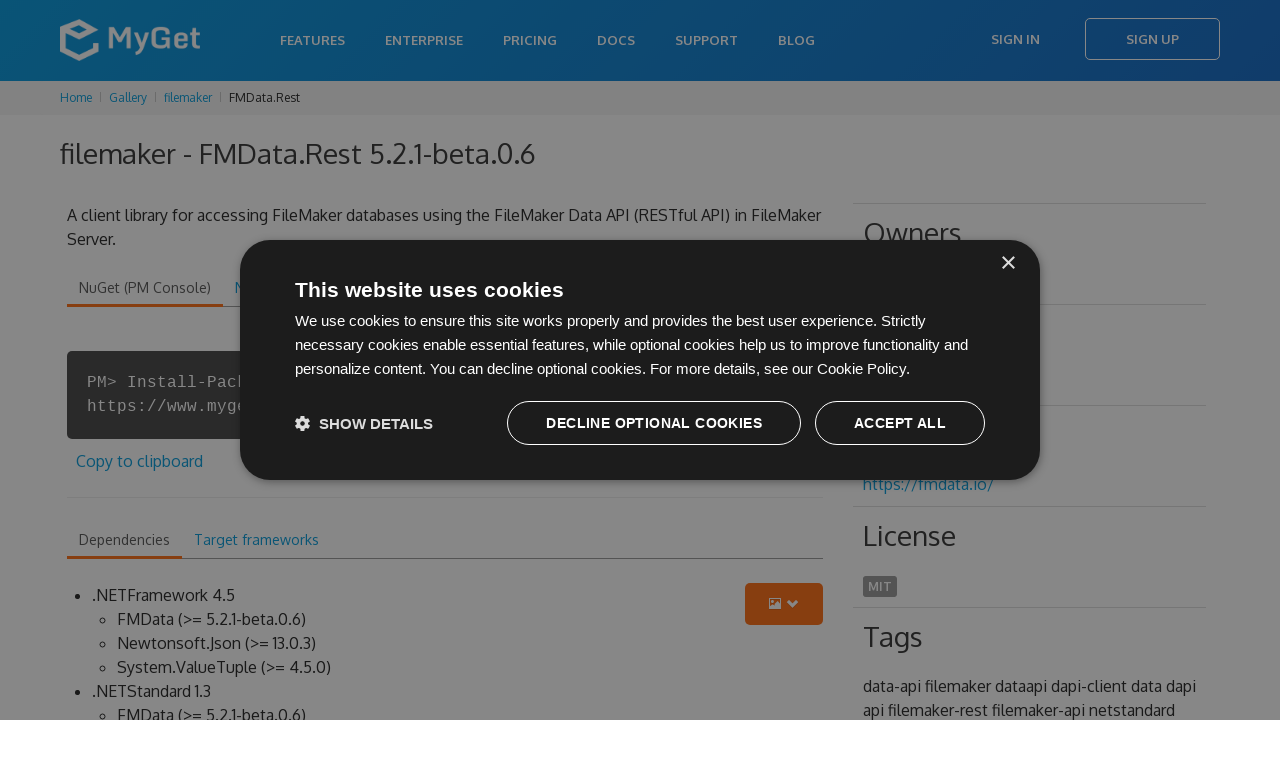

--- FILE ---
content_type: text/html; charset=utf-8
request_url: https://www.myget.org/feed/filemaker/package/nuget/FMData.Rest/5.2.1-beta.0.6
body_size: 21597
content:

<!doctype html>
<html lang="en">
<head>
    <meta charset="utf-8" />
        <meta property="og:title" content="filemaker - FMData.Rest 5.2.1-beta.0.6 | MyGet" />
        <meta property="og:type" content="MyGet" />
        <meta property="og:url" content="http://myget.org" />
        <meta property="og:description" content="MyGet - Hosting your NuGet, npm, Bower, Maven, PHP Composer, Vsix, Python, and Ruby Gems packages" />
        <meta property="og:site_name" content="MyGet" />
        <meta property="og:image:url" content="https://www.myget.org/Content/images/marketing/myget-cube.png" />
    <title>filemaker - FMData.Rest 5.2.1-beta.0.6 | MyGet</title>
    <meta name="viewport" content="width=device-width, initial-scale=1.0" />
    
    <link rel="stylesheet" href="/bundles/css/styles-new.min.css?c=MS4wLjAuMA==" type="text/css" />

    <link href="/favicon.ico?c=MS4wLjAuMA==" rel="shortcut icon" type="image/x-icon" />
    <meta property="og:image" content="/Content/images/myget/logo.png?c=MS4wLjAuMA==" />

    <!--[if lt IE 9]>
        <script src="https://html5shim.googlecode.com/svn/trunk/html5.js"></script>
    <![endif]-->

        <!-- Google Tag Manager -->
    <script>
(function(w,d,s,l,i){w[l]=w[l]||[];w[l].push({'gtm.start':
new Date().getTime(),event:'gtm.js'});var f=d.getElementsByTagName(s)[0],
j=d.createElement(s),dl=l!='dataLayer'?'&l='+l:'';j.async=true;j.src=
'https://www.googletagmanager.com/gtm.js?id='+i+dl;f.parentNode.insertBefore(j,f);
})(window,document,'script','dataLayer','GTM-N599R6Z');</script>
    <!-- End Google Tag Manager -->


    
    <script type="text/javascript" src="/bundles/js/scripts.min.js?c=MS4wLjAuMA=="></script>
    <script type="text/javascript" charset="UTF-8" src="//cdn.cookie-script.com/s/333cc3296f64b187aab3dc59f6201176.js"></script>

    
    <style>
        .button-disabled {
            background-color: lightgray;
            color: white;
            border: none;
            pointer-events: none;
        }

            .button-disabled:hover {
                background-color: lightgray;
                color: white;
                cursor: default;
                border: none;
                pointer-events: none;
            }
    </style>

</head>
<body>
        <!-- Google Tag Manager (noscript) -->
    <noscript>
        <iframe src="https://www.googletagmanager.com/ns.html?id=GTM-N599R6Z"
                height="0" width="0" style="display:none;visibility:hidden"></iframe>
    </noscript>
    <!-- End Google Tag Manager (noscript) -->

    <div class="content-wrapper">
            <header>
                <nav class="navbar navbar-static-top" role="navigation">
    <div class="navbar-inner">
        <div class="container">
            <a class="btn-navbar" data-toggle="collapse" data-target=".nav-collapse">
                <span class="icon-bar"></span>
                <span class="icon-bar"></span>
                <span class="icon-bar"></span>
            </a>
                <a class="brand" href="/">
                    <h1><span>MyGet - Hosted Package Management Server for NuGet, symbols, Npm, Bower, Maven, PHP Composer and VSIX</span></h1>
                </a>
            <div class="nav-collapse collapse pull-right">
                    <ul class="nav">
                            <li><a href="/features">Features</a></li>
                            <li><a href="/enterprise">Enterprise</a></li>
                            <li><a href="/pricing">Pricing</a></li>
                        <li><a href="http://docs.myget.org">Docs</a></li>
                        <li><a href="/Support">Support</a></li>
                        <li><a href="http://blog.myget.org">Blog</a></li>
                    </ul>
                    <div class="navbar-form pull-right">
                        <a class="btn" href="/Account/Login">Sign In</a>
                        <a class="btn btn-primary" href="/Account/Register">Sign Up</a>
                    </div>
            </div>
        </div>
    </div>
</nav>
            </header>

        <div class="content">


            
<div class="row breadcrumbs">
    <div class="span12">
        <ul class="breadcrumb">
            <li>
                <a href="/">Home</a>
                <span class="divider"><i class="icon-chevron-right"></i></span>
            </li>
                        <li>
                            <a href="/gallery">Gallery</a>
                            <span class="divider"><i class="icon-chevron-right"></i></span>
                        </li>
                        <li>
                            <a href="/gallery/filemaker">filemaker</a>
                            <span class="divider"><i class="icon-chevron-right"></i></span>
                        </li>
                        <li>FMData.Rest</li>

        </ul>
    </div>
</div>
            



<script type="text/javascript">
    $(function () {
        $('.actionPush').click(function (e) {
            myget.partialDialog.show({
                url: this.href,
                title: 'Push package to another feed',
                saveLabel: 'Push',
                cancelLabel: 'Cancel',
                width: 700,
                height: 600
            });

            e.preventDefault();
        });

        $('.actionDelete').click(function (e) {
            if (confirm("Are you sure you want to delete this specific package version from the current feed?")) {
                $.ajax({
                    url: $(this).attr('href'),
                    cache: false,
                    type: 'DELETE',
                    success: function (data) {
                        myget.shell.notifications().notification(data.Message, data.MessageType);

                        if (data.Success) {
                            setTimeout(function () { window.location.href = data.RedirectUrl; }, 30000);
                        }
                    }
                });
            }
            e.preventDefault();
        });
        $('.actionListPackage').click(function (e) {
            if (!confirm("Are you sure you want to list this package on the current feed?\n\nThe package will show up in search results and can be installed directly.")) {
                e.preventDefault();
            }
        });
        $('.actionUnlistPackage').click(function (e) {
            if (!confirm("Are you sure you want to unlist this package on the current feed?\n\nThe package will no longer show up in search results but can still be installed when working with package restore and update scenarios.")) {
                e.preventDefault();
            }
        });
        $('.actionPinPackage').click(function (e) {
            if (!confirm("Are you sure you want to pin this package?\n\nThe package will no longer be subject to retention policies.")) {
                e.preventDefault();
            }
        });
        $('.actionUnpinPackage').click(function (e) {
            if (!confirm("Are you sure you want to unpin this package?\n\nThe package may be removed by retention policies.")) {
                e.preventDefault();
            }
        });


        $('.actionEditLicense').click(function (e) {
            var url = this.href + '&salt=' + (new Date()).getTime();
            myget.partialDialog.show({
                url: url,
                title: 'Edit license',
                saveLabel: 'Update',
                cancelLabel: 'Cancel',
                width: 600,
                height: 400
            });

            e.preventDefault();
        });
    });
</script>

<div class="container">
    <article>
        <h3 class="mb-s">filemaker - FMData.Rest 5.2.1-beta.0.6</h3>



<script type="text/javascript" src="/bundles/js/ace/ace.js?c=MS4wLjAuMA=="></script>


<script type="text/javascript">
    $(function () {
        ko.applyBindings({}, $('.snippets').get(0));

        $('.snippets pre').each(function (i, item) {
            var editor = ace.edit(item);
            editor.setTheme("ace/theme/tomorrow");
            editor.session.setMode("ace/mode/html");
            editor.setOptions({
                maxLines: 8
            });
            editor.setReadOnly(true);
            editor.renderer.setShowGutter(false);
        });

        $.ajax({
            url: '/Package/UpstreamPackages/filemaker?packageId=FMData.Rest&amp;packageVersion=5.2.1-beta.0.6',
            cache: false,
            type: 'GET',
            contentType: 'application/json',
            dataType: 'json',
            success: function (data) {
                if (data.length > 0) {
                    $('#upstreamPackages').html($.map(data, function (item) {
                        if (item.PackageDetailsUrl && item.PackageDetailsUrl.length > 0) {
                            return '<a href="' + item.PackageDetailsUrl + '">' + item.PackageSourceName + '</a>';
                        } else {
                            return item.PackageSourceName;
                        }
                    }).join(', '));
                }
            }
        });



        var dependencyTreeVisible = false;
        $('#actionLoadDependencyTree').click(function (e) {
            dependencyTreeVisible = !dependencyTreeVisible;

            if (dependencyTreeVisible) {
                if ($('#dependencyTree').html().length == 0) {
                    $('#dependencyTree').load('/Package/RenderDependencyTree/filemaker?packageType=nuget&packageId=FMData.Rest&packageVersion=5.2.1-beta.0.6');
                }
                $('#dependencyTree').slideDown();
                $('.toggleDependencyTree').addClass('icon-chevron-up');
                $('.toggleDependencyTree').removeClass('icon-chevron-down');
            } else {
                $('#dependencyTree').slideUp();
                $('.toggleDependencyTree').addClass('icon-chevron-down');
                $('.toggleDependencyTree').removeClass('icon-chevron-up');
            };
            e.preventDefault();
        });
    });
</script>

<div class="row">
    <div class="span12">
    </div>
</div>

<div class="u-row">
    <div class="span8" style="word-wrap: break-word;">

        <p>A client library for accessing FileMaker databases using the FileMaker Data API (RESTful API) in FileMaker Server.</p>


        <div class="tabs-top">
            <ul class="nav nav-tabs">
                <li class="active"><a href="#nuget" data-toggle="tab">NuGet (PM Console)</a></li>
                <li><a href="#nugetexe" data-toggle="tab">NuGet.exe</a></li>
                <li><a href="#dotnetexe" data-toggle="tab">.NET CLI</a></li>
                <li><a href="#csproj" data-toggle="tab">.csproj</a></li>
                <li><a href="#paket" data-toggle="tab">Paket</a></li>
                <li><a href="#chocolatey" data-toggle="tab">Chocolatey</a></li>
                <li><a href="#psget" data-toggle="tab">PowerShellGet</a></li>
            </ul>

            <div class="tab-content snippets">


                <div class="tab-pane active" id="nuget">
                    <div class="terminal-commandWrapper">
                        <div class="terminal-commandPrompt">
                            <p class="terminal-command">
                                PM&gt; Install-Package FMData.Rest -Version 5.2.1-beta.0.6 -Source https://www.myget.org/F/filemaker/api/v3/index.json
                            </p>
                        </div>
                    </div>
                        <span class="clippy-container" style="float: none;">
        <span class="clippy-button" title="Copy to clipboard" data-bind="clipboard: ko.observable('Install-Package FMData.Rest -Version 5.2.1-beta.0.6 -Source https://www.myget.org/F/filemaker/api/v3/index.json')"></span>
    </span>
    <a href="#" title="Copy to clipboard" data-bind="clipboard: ko.observable('Install-Package FMData.Rest -Version 5.2.1-beta.0.6 -Source https://www.myget.org/F/filemaker/api/v3/index.json')">Copy to clipboard</a>

                </div>
                <div class="tab-pane" id="nugetexe">
                    <div class="terminal-commandWrapper">
                        <div class="terminal-commandPrompt">
                            <p class="terminal-command">
                                &gt; nuget.exe install FMData.Rest -Version 5.2.1-beta.0.6 -Source https://www.myget.org/F/filemaker/api/v3/index.json
                            </p>
                        </div>
                    </div>
                        <span class="clippy-container" style="float: none;">
        <span class="clippy-button" title="Copy to clipboard" data-bind="clipboard: ko.observable('nuget.exe install FMData.Rest -Version 5.2.1-beta.0.6 -Source https://www.myget.org/F/filemaker/api/v3/index.json')"></span>
    </span>
    <a href="#" title="Copy to clipboard" data-bind="clipboard: ko.observable('nuget.exe install FMData.Rest -Version 5.2.1-beta.0.6 -Source https://www.myget.org/F/filemaker/api/v3/index.json')">Copy to clipboard</a>

                </div>
                <div class="tab-pane" id="dotnetexe">
                    <div class="terminal-commandWrapper">
                        <div class="terminal-commandPrompt">
                            <p class="terminal-command">
                                &gt; dotnet add package FMData.Rest --version 5.2.1-beta.0.6 --source https://www.myget.org/F/filemaker/api/v3/index.json
                            </p>
                        </div>
                    </div>
                        <span class="clippy-container" style="float: none;">
        <span class="clippy-button" title="Copy to clipboard" data-bind="clipboard: ko.observable('dotnet add package FMData.Rest --version 5.2.1-beta.0.6 --source https://www.myget.org/F/filemaker/api/v3/index.json')"></span>
    </span>
    <a href="#" title="Copy to clipboard" data-bind="clipboard: ko.observable('dotnet add package FMData.Rest --version 5.2.1-beta.0.6 --source https://www.myget.org/F/filemaker/api/v3/index.json')">Copy to clipboard</a>

                </div>
                <div class="tab-pane" id="csproj">
                    <pre class="editor"><code>&lt;PackageReference Include=&quot;FMData.Rest&quot; Version=&quot;5.2.1-beta.0.6&quot; /&gt;</code></pre>
                        <span class="clippy-container" style="float: none;">
        <span class="clippy-button" title="Copy to clipboard" data-bind="clipboard: ko.observable('&lt;PackageReference Include=&quot;FMData.Rest&quot; Version=&quot;5.2.1-beta.0.6&quot; /&gt;')"></span>
    </span>
    <a href="#" title="Copy to clipboard" data-bind="clipboard: ko.observable('&lt;PackageReference Include=&quot;FMData.Rest&quot; Version=&quot;5.2.1-beta.0.6&quot; /&gt;')">Copy to clipboard</a>

                </div>
                <div class="tab-pane" id="paket">
                    <pre class="editor"><code>source https://www.myget.org/F/filemaker/api/v3/index.json

nuget FMData.Rest  ~&gt; 5.2.1-beta.0.6</code></pre>
                        <span class="clippy-container" style="float: none;">
        <span class="clippy-button" title="Copy to clipboard" data-bind="clipboard: ko.observable('source https://www.myget.org/F/filemaker/api/v3/index.json\r\n\r\nnuget FMData.Rest  ~&gt; 5.2.1-beta.0.6')"></span>
    </span>
    <a href="#" title="Copy to clipboard" data-bind="clipboard: ko.observable('source https://www.myget.org/F/filemaker/api/v3/index.json\r\n\r\nnuget FMData.Rest  ~&gt; 5.2.1-beta.0.6')">Copy to clipboard</a>

                </div>
                <div class="tab-pane" id="chocolatey">
                    <div class="terminal-commandWrapper">
                        <div class="terminal-commandPrompt">
                            <p class="terminal-command">
                                &gt; choco install FMData.Rest --version 5.2.1-beta.0.6 --source https://www.myget.org/F/filemaker/api/v2
                            </p>
                        </div>
                    </div>
                        <span class="clippy-container" style="float: none;">
        <span class="clippy-button" title="Copy to clipboard" data-bind="clipboard: ko.observable('choco install FMData.Rest --version 5.2.1-beta.0.6 --source https://www.myget.org/F/filemaker/api/v2')"></span>
    </span>
    <a href="#" title="Copy to clipboard" data-bind="clipboard: ko.observable('choco install FMData.Rest --version 5.2.1-beta.0.6 --source https://www.myget.org/F/filemaker/api/v2')">Copy to clipboard</a>

                </div>
                <div class="tab-pane" id="psget">
                    <pre class="editor"><code>Import-Module PowerShellGet
Register-PSRepository -Name &quot;filemaker&quot; -SourceLocation &quot;https://www.myget.org/F/filemaker/api/v2&quot;
Install-Module -Name &quot;FMData.Rest&quot; -RequiredVersion &quot;5.2.1-beta.0.6&quot; -Repository &quot;filemaker&quot; -AllowPreRelease</code></pre>
                        <span class="clippy-container" style="float: none;">
        <span class="clippy-button" title="Copy to clipboard" data-bind="clipboard: ko.observable('Import-Module PowerShellGet\r\nRegister-PSRepository -Name &quot;filemaker&quot; -SourceLocation &quot;https://www.myget.org/F/filemaker/api/v2&quot;\r\nInstall-Module -Name &quot;FMData.Rest&quot; -RequiredVersion &quot;5.2.1-beta.0.6&quot; -Repository &quot;filemaker&quot; -AllowPreRelease')"></span>
    </span>
    <a href="#" title="Copy to clipboard" data-bind="clipboard: ko.observable('Import-Module PowerShellGet\r\nRegister-PSRepository -Name &quot;filemaker&quot; -SourceLocation &quot;https://www.myget.org/F/filemaker/api/v2&quot;\r\nInstall-Module -Name &quot;FMData.Rest&quot; -RequiredVersion &quot;5.2.1-beta.0.6&quot; -Repository &quot;filemaker&quot; -AllowPreRelease')">Copy to clipboard</a>

                </div>
            </div>
        </div>


        <hr />

        <div class="tabs-top">

            <ul class="nav nav-tabs">


                    <li class="active"><a href="#dependencies" data-toggle="tab">Dependencies</a></li>

                    <li class=""><a href="#targetframeworks" data-toggle="tab">Target frameworks</a></li>



            </ul>

            <div class="tab-content">


                    <div class="tab-pane active" id="dependencies">
                        <a id="actionLoadDependencyTree" href="#" class="btn btn-primary" title="Show dependency tree" style="float: right;"><i class="icon-picture icon-white"></i> <i class="toggleDependencyTree icon-chevron-down icon-white"></i></a>
                        <ul class="flat">
                                <li>
                                    .NETFramework 4.5
                                    <ul class="flat">
                                            <li>FMData (&gt;= 5.2.1-beta.0.6)</li>
                                            <li>Newtonsoft.Json (&gt;= 13.0.3)</li>
                                            <li>System.ValueTuple (&gt;= 4.5.0)</li>
                                    </ul>
                                </li>
                                <li>
                                    .NETStandard 1.3
                                    <ul class="flat">
                                            <li>FMData (&gt;= 5.2.1-beta.0.6)</li>
                                            <li>NETStandard.Library (&gt;= 1.6.1)</li>
                                            <li>Newtonsoft.Json (&gt;= 13.0.3)</li>
                                            <li>System.Net.Http (&gt;= 4.3.4)</li>
                                            <li>System.ValueTuple (&gt;= 4.5.0)</li>
                                    </ul>
                                </li>
                                <li>
                                    .NETFramework 6.0
                                    <ul class="flat">
                                            <li>FMData (&gt;= 5.2.1-beta.0.6)</li>
                                            <li>Newtonsoft.Json (&gt;= 13.0.3)</li>
                                    </ul>
                                </li>
                                <li>
                                    .NETFramework 8.0
                                    <ul class="flat">
                                            <li>FMData (&gt;= 5.2.1-beta.0.6)</li>
                                            <li>Newtonsoft.Json (&gt;= 13.0.3)</li>
                                    </ul>
                                </li>
                                <li>
                                    .NETStandard 2.0
                                    <ul class="flat">
                                            <li>FMData (&gt;= 5.2.1-beta.0.6)</li>
                                            <li>Newtonsoft.Json (&gt;= 13.0.3)</li>
                                    </ul>
                                </li>
                        </ul>

                        <div id="dependencyTree"></div>
                    </div>

                    <div class="tab-pane " id="targetframeworks">
                        <ul class="flat">
                                <li>
                                    <span class="framework-name">.NETFramework 4.5: </span>

                                                <span class="label framework-version">4.5.0.0</span>
                                </li>
                                <li>
                                    <span class="framework-name">.NETFramework 6.0: </span>

                                                <span class="label framework-version">6.0.0.0</span>
                                </li>
                                <li>
                                    <span class="framework-name">.NETFramework 8.0: </span>

                                                <span class="label framework-version">8.0.0.0</span>
                                </li>
                                <li>
                                    <span class="framework-name">.NETStandard 1.3: </span>

                                                <span class="label framework-version">1.3.0.0</span>
                                </li>
                                <li>
                                    <span class="framework-name">.NETStandard 2.0: </span>

                                                <span class="label framework-version">2.0.0.0</span>
                                </li>
                        </ul>
                    </div>





            </div>
        </div>
    </div>
    <div class="span4">
        <table class="table table-condensed table-feed-dets" style="width: 100%; word-wrap: break-word;">
            <tr>
                <td>
                    <h3>Owners</h3>
                            <span class="label">
                                Nate Bross

                            </span>

                </td>
            </tr>

                <tr>
                    <td style="text-wrap: unrestricted;">
                        <h3>Authors</h3>
                        Nate Bross
                    </td>
                </tr>


                <tr>
                    <td style="text-wrap: unrestricted;">
                        <h3>Project URL</h3>
                        <a href="https://fmdata.io/" rel="noopener noreferrer">https://fmdata.io/</a>
                    </td>
                </tr>

            <tr>
                <td>
                    <h3>License</h3>
                    <span class="label">

                        <a href="#" rel="noopener noreferrer">MIT</a>

                    </span>
                </td>
            </tr>

                <tr>
                    <td style="text-wrap: unrestricted;">
                        <h3>Tags</h3>
                        data-api filemaker dataapi dapi-client data dapi api filemaker-rest filemaker-api netstandard json dotnet-standard
                    </td>
                </tr>


            <tr>
                <td style="text-wrap: unrestricted;">
                    <h3>Info</h3>
                    <b>9918</b> total downloads
                </td>
            </tr>
            <tr>
                <td style="text-wrap: unrestricted;">
                    <b>115</b> downloads for version 5.2.1-beta.0.6
                </td>
            </tr>
            <tr>
                <td style="text-wrap: unrestricted;">
                    <i class="icon-download-alt"></i> <a href="https://www.myget.org/F/filemaker/api/v2/package/FMData.Rest/5.2.1-beta.0.6">Download</a> (225.03 KB)
                </td>
            </tr>
            

            <tr>
                <td style="text-wrap: unrestricted;">
                    Found on <span id="upstreamPackages">the current feed only</span>
                </td>
            </tr>
        </table>
    </div>
</div>

        
<div id="notifications-messages" data-bind="template: { name: '_messages', foreach: messages, beforeRemove: function(elem) { if (elem.nodeType === 1) $(elem).slideUp(function() { $(elem).remove(); }); } }"></div>

<script type="text/html" id="_messages">
    <div class="alert" data-bind="css: { 'alert-info': $data.messageType == 'info', 'alert-error': $data.messageType == 'error' }">
        <a class="close" data-dismiss="alert" href="#">&times;</a>
        <span data-bind="html: $data.message"></span>
    </div>
</script>

            <h3>Package history</h3>
            <div class="btn-toolbar">
            </div>
            <table class="table table-striped package-list">
                <thead>
                    <tr>
                        <th width="16px"></th>
                        <th width="26px"></th>
                        <th>Version</th>
                        <th>Size</th>
                        <th>Last updated</th>
                        <th>Downloads</th>
                        <th>Mirrored?</th>
                        <th></th>
                    </tr>
                </thead>
                <tbody>

                        <tr>
                            <td><i class="icon icon-flag" title="This is the latest version of the package."></i></td>
                            <td>
                                    <a href="https://www.myget.org/F/filemaker/api/v2/package/FMData.Rest/5.3.2-beta.0.23" title="Download package">
                                        <img class="package-icon" src="/Content/images/packageDefaultIcon_nuget.png" onerror="this.src = '/Content/images/packageDefaultIcon_nuget.png?c=MS4wLjAuMA==';" />
                                    </a>
                            </td>
                            <td>
                                <input id="Packages_0__FeedIdentifier" name="Packages[0].FeedIdentifier" type="hidden" value="" />
                                <input id="Packages_0__Id" name="Packages[0].Id" type="hidden" value="FMData.Rest" />
                                <input id="Packages_0__Version" name="Packages[0].Version" type="hidden" value="5.3.2-beta.0.23" />

                                <a href="/feed/filemaker/package/nuget/FMData.Rest/5.3.2-beta.0.23" title="Details for FMData.Rest 5.3.2-beta.0.23">
                                    5.3.2-beta.0.23
                                </a>
                            </td>
                            <td>226.65 KB</td>
                            <td>Sat, 03 Jan 2026 18:29:44 GMT</td>
                            <td>2</td>
                            <td class="text-center">
                                    <img width="20" src="/Content/images/icon-ok2.svg?c=MS4wLjAuMA==" />
                            </td>
                            <td style="text-align: right;">

                                <!-- TODO: make these actions async -->

                            </td>
                        </tr>
                        <tr>
                            <td></td>
                            <td>
                                    <a href="https://www.myget.org/F/filemaker/api/v2/package/FMData.Rest/5.3.2-beta.0.22" title="Download package">
                                        <img class="package-icon" src="/Content/images/packageDefaultIcon_nuget.png" onerror="this.src = '/Content/images/packageDefaultIcon_nuget.png?c=MS4wLjAuMA==';" />
                                    </a>
                            </td>
                            <td>
                                <input id="Packages_1__FeedIdentifier" name="Packages[1].FeedIdentifier" type="hidden" value="" />
                                <input id="Packages_1__Id" name="Packages[1].Id" type="hidden" value="FMData.Rest" />
                                <input id="Packages_1__Version" name="Packages[1].Version" type="hidden" value="5.3.2-beta.0.22" />

                                <a href="/feed/filemaker/package/nuget/FMData.Rest/5.3.2-beta.0.22" title="Details for FMData.Rest 5.3.2-beta.0.22">
                                    5.3.2-beta.0.22
                                </a>
                            </td>
                            <td>226.64 KB</td>
                            <td>Tue, 02 Dec 2025 05:13:22 GMT</td>
                            <td>6</td>
                            <td class="text-center">
                                    <img width="20" src="/Content/images/icon-ok2.svg?c=MS4wLjAuMA==" />
                            </td>
                            <td style="text-align: right;">

                                <!-- TODO: make these actions async -->

                            </td>
                        </tr>
                        <tr>
                            <td></td>
                            <td>
                                    <a href="https://www.myget.org/F/filemaker/api/v2/package/FMData.Rest/5.3.2-beta.0.21" title="Download package">
                                        <img class="package-icon" src="/Content/images/packageDefaultIcon_nuget.png" onerror="this.src = '/Content/images/packageDefaultIcon_nuget.png?c=MS4wLjAuMA==';" />
                                    </a>
                            </td>
                            <td>
                                <input id="Packages_2__FeedIdentifier" name="Packages[2].FeedIdentifier" type="hidden" value="" />
                                <input id="Packages_2__Id" name="Packages[2].Id" type="hidden" value="FMData.Rest" />
                                <input id="Packages_2__Version" name="Packages[2].Version" type="hidden" value="5.3.2-beta.0.21" />

                                <a href="/feed/filemaker/package/nuget/FMData.Rest/5.3.2-beta.0.21" title="Details for FMData.Rest 5.3.2-beta.0.21">
                                    5.3.2-beta.0.21
                                </a>
                            </td>
                            <td>226.67 KB</td>
                            <td>Sat, 08 Nov 2025 19:43:53 GMT</td>
                            <td>28</td>
                            <td class="text-center">
                                    <img width="20" src="/Content/images/icon-ok2.svg?c=MS4wLjAuMA==" />
                            </td>
                            <td style="text-align: right;">

                                <!-- TODO: make these actions async -->

                            </td>
                        </tr>
                        <tr>
                            <td></td>
                            <td>
                                    <a href="https://www.myget.org/F/filemaker/api/v2/package/FMData.Rest/5.3.2-beta.0.20" title="Download package">
                                        <img class="package-icon" src="/Content/images/packageDefaultIcon_nuget.png" onerror="this.src = '/Content/images/packageDefaultIcon_nuget.png?c=MS4wLjAuMA==';" />
                                    </a>
                            </td>
                            <td>
                                <input id="Packages_3__FeedIdentifier" name="Packages[3].FeedIdentifier" type="hidden" value="" />
                                <input id="Packages_3__Id" name="Packages[3].Id" type="hidden" value="FMData.Rest" />
                                <input id="Packages_3__Version" name="Packages[3].Version" type="hidden" value="5.3.2-beta.0.20" />

                                <a href="/feed/filemaker/package/nuget/FMData.Rest/5.3.2-beta.0.20" title="Details for FMData.Rest 5.3.2-beta.0.20">
                                    5.3.2-beta.0.20
                                </a>
                            </td>
                            <td>226.64 KB</td>
                            <td>Sat, 11 Oct 2025 22:28:02 GMT</td>
                            <td>36</td>
                            <td class="text-center">
                                    <img width="20" src="/Content/images/icon-ok2.svg?c=MS4wLjAuMA==" />
                            </td>
                            <td style="text-align: right;">

                                <!-- TODO: make these actions async -->

                            </td>
                        </tr>
                        <tr>
                            <td></td>
                            <td>
                                    <a href="https://www.myget.org/F/filemaker/api/v2/package/FMData.Rest/5.3.2-beta.0.19" title="Download package">
                                        <img class="package-icon" src="/Content/images/packageDefaultIcon_nuget.png" onerror="this.src = '/Content/images/packageDefaultIcon_nuget.png?c=MS4wLjAuMA==';" />
                                    </a>
                            </td>
                            <td>
                                <input id="Packages_4__FeedIdentifier" name="Packages[4].FeedIdentifier" type="hidden" value="" />
                                <input id="Packages_4__Id" name="Packages[4].Id" type="hidden" value="FMData.Rest" />
                                <input id="Packages_4__Version" name="Packages[4].Version" type="hidden" value="5.3.2-beta.0.19" />

                                <a href="/feed/filemaker/package/nuget/FMData.Rest/5.3.2-beta.0.19" title="Details for FMData.Rest 5.3.2-beta.0.19">
                                    5.3.2-beta.0.19
                                </a>
                            </td>
                            <td>226.66 KB</td>
                            <td>Tue, 23 Sep 2025 23:38:43 GMT</td>
                            <td>44</td>
                            <td class="text-center">
                                    <img width="20" src="/Content/images/icon-ok2.svg?c=MS4wLjAuMA==" />
                            </td>
                            <td style="text-align: right;">

                                <!-- TODO: make these actions async -->

                            </td>
                        </tr>
                        <tr>
                            <td></td>
                            <td>
                                    <a href="https://www.myget.org/F/filemaker/api/v2/package/FMData.Rest/5.3.2-beta.0.18" title="Download package">
                                        <img class="package-icon" src="/Content/images/packageDefaultIcon_nuget.png" onerror="this.src = '/Content/images/packageDefaultIcon_nuget.png?c=MS4wLjAuMA==';" />
                                    </a>
                            </td>
                            <td>
                                <input id="Packages_5__FeedIdentifier" name="Packages[5].FeedIdentifier" type="hidden" value="" />
                                <input id="Packages_5__Id" name="Packages[5].Id" type="hidden" value="FMData.Rest" />
                                <input id="Packages_5__Version" name="Packages[5].Version" type="hidden" value="5.3.2-beta.0.18" />

                                <a href="/feed/filemaker/package/nuget/FMData.Rest/5.3.2-beta.0.18" title="Details for FMData.Rest 5.3.2-beta.0.18">
                                    5.3.2-beta.0.18
                                </a>
                            </td>
                            <td>226.63 KB</td>
                            <td>Mon, 22 Sep 2025 00:26:26 GMT</td>
                            <td>40</td>
                            <td class="text-center">
                                    <img width="20" src="/Content/images/icon-ok2.svg?c=MS4wLjAuMA==" />
                            </td>
                            <td style="text-align: right;">

                                <!-- TODO: make these actions async -->

                            </td>
                        </tr>
                        <tr>
                            <td></td>
                            <td>
                                    <a href="https://www.myget.org/F/filemaker/api/v2/package/FMData.Rest/5.3.2-beta.0.17" title="Download package">
                                        <img class="package-icon" src="/Content/images/packageDefaultIcon_nuget.png" onerror="this.src = '/Content/images/packageDefaultIcon_nuget.png?c=MS4wLjAuMA==';" />
                                    </a>
                            </td>
                            <td>
                                <input id="Packages_6__FeedIdentifier" name="Packages[6].FeedIdentifier" type="hidden" value="" />
                                <input id="Packages_6__Id" name="Packages[6].Id" type="hidden" value="FMData.Rest" />
                                <input id="Packages_6__Version" name="Packages[6].Version" type="hidden" value="5.3.2-beta.0.17" />

                                <a href="/feed/filemaker/package/nuget/FMData.Rest/5.3.2-beta.0.17" title="Details for FMData.Rest 5.3.2-beta.0.17">
                                    5.3.2-beta.0.17
                                </a>
                            </td>
                            <td>226.61 KB</td>
                            <td>Tue, 12 Aug 2025 22:15:22 GMT</td>
                            <td>71</td>
                            <td class="text-center">
                                    <img width="20" src="/Content/images/icon-ok2.svg?c=MS4wLjAuMA==" />
                            </td>
                            <td style="text-align: right;">

                                <!-- TODO: make these actions async -->

                            </td>
                        </tr>
                        <tr>
                            <td></td>
                            <td>
                                    <a href="https://www.myget.org/F/filemaker/api/v2/package/FMData.Rest/5.3.2-beta.0.16" title="Download package">
                                        <img class="package-icon" src="/Content/images/packageDefaultIcon_nuget.png" onerror="this.src = '/Content/images/packageDefaultIcon_nuget.png?c=MS4wLjAuMA==';" />
                                    </a>
                            </td>
                            <td>
                                <input id="Packages_7__FeedIdentifier" name="Packages[7].FeedIdentifier" type="hidden" value="" />
                                <input id="Packages_7__Id" name="Packages[7].Id" type="hidden" value="FMData.Rest" />
                                <input id="Packages_7__Version" name="Packages[7].Version" type="hidden" value="5.3.2-beta.0.16" />

                                <a href="/feed/filemaker/package/nuget/FMData.Rest/5.3.2-beta.0.16" title="Details for FMData.Rest 5.3.2-beta.0.16">
                                    5.3.2-beta.0.16
                                </a>
                            </td>
                            <td>226.65 KB</td>
                            <td>Tue, 12 Aug 2025 22:11:16 GMT</td>
                            <td>69</td>
                            <td class="text-center">
                                    <img width="20" src="/Content/images/icon-ok2.svg?c=MS4wLjAuMA==" />
                            </td>
                            <td style="text-align: right;">

                                <!-- TODO: make these actions async -->

                            </td>
                        </tr>
                        <tr>
                            <td></td>
                            <td>
                                    <a href="https://www.myget.org/F/filemaker/api/v2/package/FMData.Rest/5.3.2-beta.0.15" title="Download package">
                                        <img class="package-icon" src="/Content/images/packageDefaultIcon_nuget.png" onerror="this.src = '/Content/images/packageDefaultIcon_nuget.png?c=MS4wLjAuMA==';" />
                                    </a>
                            </td>
                            <td>
                                <input id="Packages_8__FeedIdentifier" name="Packages[8].FeedIdentifier" type="hidden" value="" />
                                <input id="Packages_8__Id" name="Packages[8].Id" type="hidden" value="FMData.Rest" />
                                <input id="Packages_8__Version" name="Packages[8].Version" type="hidden" value="5.3.2-beta.0.15" />

                                <a href="/feed/filemaker/package/nuget/FMData.Rest/5.3.2-beta.0.15" title="Details for FMData.Rest 5.3.2-beta.0.15">
                                    5.3.2-beta.0.15
                                </a>
                            </td>
                            <td>226.63 KB</td>
                            <td>Sun, 10 Aug 2025 20:18:59 GMT</td>
                            <td>74</td>
                            <td class="text-center">
                                    <img width="20" src="/Content/images/icon-ok2.svg?c=MS4wLjAuMA==" />
                            </td>
                            <td style="text-align: right;">

                                <!-- TODO: make these actions async -->

                            </td>
                        </tr>
                        <tr>
                            <td></td>
                            <td>
                                    <a href="https://www.myget.org/F/filemaker/api/v2/package/FMData.Rest/5.3.2-beta.0.14" title="Download package">
                                        <img class="package-icon" src="/Content/images/packageDefaultIcon_nuget.png" onerror="this.src = '/Content/images/packageDefaultIcon_nuget.png?c=MS4wLjAuMA==';" />
                                    </a>
                            </td>
                            <td>
                                <input id="Packages_9__FeedIdentifier" name="Packages[9].FeedIdentifier" type="hidden" value="" />
                                <input id="Packages_9__Id" name="Packages[9].Id" type="hidden" value="FMData.Rest" />
                                <input id="Packages_9__Version" name="Packages[9].Version" type="hidden" value="5.3.2-beta.0.14" />

                                <a href="/feed/filemaker/package/nuget/FMData.Rest/5.3.2-beta.0.14" title="Details for FMData.Rest 5.3.2-beta.0.14">
                                    5.3.2-beta.0.14
                                </a>
                            </td>
                            <td>226.65 KB</td>
                            <td>Wed, 28 May 2025 13:24:23 GMT</td>
                            <td>65</td>
                            <td class="text-center">
                                    <img width="20" src="/Content/images/icon-ok2.svg?c=MS4wLjAuMA==" />
                            </td>
                            <td style="text-align: right;">

                                <!-- TODO: make these actions async -->

                            </td>
                        </tr>
                        <tr>
                            <td></td>
                            <td>
                                    <a href="https://www.myget.org/F/filemaker/api/v2/package/FMData.Rest/5.3.2-beta.0.13" title="Download package">
                                        <img class="package-icon" src="/Content/images/packageDefaultIcon_nuget.png" onerror="this.src = '/Content/images/packageDefaultIcon_nuget.png?c=MS4wLjAuMA==';" />
                                    </a>
                            </td>
                            <td>
                                <input id="Packages_10__FeedIdentifier" name="Packages[10].FeedIdentifier" type="hidden" value="" />
                                <input id="Packages_10__Id" name="Packages[10].Id" type="hidden" value="FMData.Rest" />
                                <input id="Packages_10__Version" name="Packages[10].Version" type="hidden" value="5.3.2-beta.0.13" />

                                <a href="/feed/filemaker/package/nuget/FMData.Rest/5.3.2-beta.0.13" title="Details for FMData.Rest 5.3.2-beta.0.13">
                                    5.3.2-beta.0.13
                                </a>
                            </td>
                            <td>226.64 KB</td>
                            <td>Thu, 01 May 2025 13:54:06 GMT</td>
                            <td>88</td>
                            <td class="text-center">
                                    <img width="20" src="/Content/images/icon-ok2.svg?c=MS4wLjAuMA==" />
                            </td>
                            <td style="text-align: right;">

                                <!-- TODO: make these actions async -->

                            </td>
                        </tr>
                        <tr>
                            <td></td>
                            <td>
                                    <a href="https://www.myget.org/F/filemaker/api/v2/package/FMData.Rest/5.3.2-beta.0.12" title="Download package">
                                        <img class="package-icon" src="/Content/images/packageDefaultIcon_nuget.png" onerror="this.src = '/Content/images/packageDefaultIcon_nuget.png?c=MS4wLjAuMA==';" />
                                    </a>
                            </td>
                            <td>
                                <input id="Packages_11__FeedIdentifier" name="Packages[11].FeedIdentifier" type="hidden" value="" />
                                <input id="Packages_11__Id" name="Packages[11].Id" type="hidden" value="FMData.Rest" />
                                <input id="Packages_11__Version" name="Packages[11].Version" type="hidden" value="5.3.2-beta.0.12" />

                                <a href="/feed/filemaker/package/nuget/FMData.Rest/5.3.2-beta.0.12" title="Details for FMData.Rest 5.3.2-beta.0.12">
                                    5.3.2-beta.0.12
                                </a>
                            </td>
                            <td>226.61 KB</td>
                            <td>Sat, 26 Apr 2025 22:05:38 GMT</td>
                            <td>89</td>
                            <td class="text-center">
                                    <img width="20" src="/Content/images/icon-ok2.svg?c=MS4wLjAuMA==" />
                            </td>
                            <td style="text-align: right;">

                                <!-- TODO: make these actions async -->

                            </td>
                        </tr>
                        <tr>
                            <td></td>
                            <td>
                                    <a href="https://www.myget.org/F/filemaker/api/v2/package/FMData.Rest/5.3.2-beta.0.11" title="Download package">
                                        <img class="package-icon" src="/Content/images/packageDefaultIcon_nuget.png" onerror="this.src = '/Content/images/packageDefaultIcon_nuget.png?c=MS4wLjAuMA==';" />
                                    </a>
                            </td>
                            <td>
                                <input id="Packages_12__FeedIdentifier" name="Packages[12].FeedIdentifier" type="hidden" value="" />
                                <input id="Packages_12__Id" name="Packages[12].Id" type="hidden" value="FMData.Rest" />
                                <input id="Packages_12__Version" name="Packages[12].Version" type="hidden" value="5.3.2-beta.0.11" />

                                <a href="/feed/filemaker/package/nuget/FMData.Rest/5.3.2-beta.0.11" title="Details for FMData.Rest 5.3.2-beta.0.11">
                                    5.3.2-beta.0.11
                                </a>
                            </td>
                            <td>226.63 KB</td>
                            <td>Tue, 25 Mar 2025 00:24:20 GMT</td>
                            <td>113</td>
                            <td class="text-center">
                                    <img width="20" src="/Content/images/icon-ok2.svg?c=MS4wLjAuMA==" />
                            </td>
                            <td style="text-align: right;">

                                <!-- TODO: make these actions async -->

                            </td>
                        </tr>
                        <tr>
                            <td></td>
                            <td>
                                    <a href="https://www.myget.org/F/filemaker/api/v2/package/FMData.Rest/5.3.2-beta.0.10" title="Download package">
                                        <img class="package-icon" src="/Content/images/packageDefaultIcon_nuget.png" onerror="this.src = '/Content/images/packageDefaultIcon_nuget.png?c=MS4wLjAuMA==';" />
                                    </a>
                            </td>
                            <td>
                                <input id="Packages_13__FeedIdentifier" name="Packages[13].FeedIdentifier" type="hidden" value="" />
                                <input id="Packages_13__Id" name="Packages[13].Id" type="hidden" value="FMData.Rest" />
                                <input id="Packages_13__Version" name="Packages[13].Version" type="hidden" value="5.3.2-beta.0.10" />

                                <a href="/feed/filemaker/package/nuget/FMData.Rest/5.3.2-beta.0.10" title="Details for FMData.Rest 5.3.2-beta.0.10">
                                    5.3.2-beta.0.10
                                </a>
                            </td>
                            <td>226.63 KB</td>
                            <td>Sun, 23 Mar 2025 05:28:15 GMT</td>
                            <td>84</td>
                            <td class="text-center">
                                    <img width="20" src="/Content/images/icon-ok2.svg?c=MS4wLjAuMA==" />
                            </td>
                            <td style="text-align: right;">

                                <!-- TODO: make these actions async -->

                            </td>
                        </tr>
                        <tr>
                            <td></td>
                            <td>
                                    <a href="https://www.myget.org/F/filemaker/api/v2/package/FMData.Rest/5.3.2-beta.0.9" title="Download package">
                                        <img class="package-icon" src="/Content/images/packageDefaultIcon_nuget.png" onerror="this.src = '/Content/images/packageDefaultIcon_nuget.png?c=MS4wLjAuMA==';" />
                                    </a>
                            </td>
                            <td>
                                <input id="Packages_14__FeedIdentifier" name="Packages[14].FeedIdentifier" type="hidden" value="" />
                                <input id="Packages_14__Id" name="Packages[14].Id" type="hidden" value="FMData.Rest" />
                                <input id="Packages_14__Version" name="Packages[14].Version" type="hidden" value="5.3.2-beta.0.9" />

                                <a href="/feed/filemaker/package/nuget/FMData.Rest/5.3.2-beta.0.9" title="Details for FMData.Rest 5.3.2-beta.0.9">
                                    5.3.2-beta.0.9
                                </a>
                            </td>
                            <td>226.63 KB</td>
                            <td>Wed, 05 Mar 2025 02:23:32 GMT</td>
                            <td>96</td>
                            <td class="text-center">
                                    <img width="20" src="/Content/images/icon-ok2.svg?c=MS4wLjAuMA==" />
                            </td>
                            <td style="text-align: right;">

                                <!-- TODO: make these actions async -->

                            </td>
                        </tr>
                        <tr>
                            <td></td>
                            <td>
                                    <a href="https://www.myget.org/F/filemaker/api/v2/package/FMData.Rest/5.3.2-beta.0.8" title="Download package">
                                        <img class="package-icon" src="/Content/images/packageDefaultIcon_nuget.png" onerror="this.src = '/Content/images/packageDefaultIcon_nuget.png?c=MS4wLjAuMA==';" />
                                    </a>
                            </td>
                            <td>
                                <input id="Packages_15__FeedIdentifier" name="Packages[15].FeedIdentifier" type="hidden" value="" />
                                <input id="Packages_15__Id" name="Packages[15].Id" type="hidden" value="FMData.Rest" />
                                <input id="Packages_15__Version" name="Packages[15].Version" type="hidden" value="5.3.2-beta.0.8" />

                                <a href="/feed/filemaker/package/nuget/FMData.Rest/5.3.2-beta.0.8" title="Details for FMData.Rest 5.3.2-beta.0.8">
                                    5.3.2-beta.0.8
                                </a>
                            </td>
                            <td>226.61 KB</td>
                            <td>Sat, 01 Mar 2025 21:12:48 GMT</td>
                            <td>100</td>
                            <td class="text-center">
                                    <img width="20" src="/Content/images/icon-ok2.svg?c=MS4wLjAuMA==" />
                            </td>
                            <td style="text-align: right;">

                                <!-- TODO: make these actions async -->

                            </td>
                        </tr>
                        <tr>
                            <td></td>
                            <td>
                                    <a href="https://www.myget.org/F/filemaker/api/v2/package/FMData.Rest/5.3.2-beta.0.7" title="Download package">
                                        <img class="package-icon" src="/Content/images/packageDefaultIcon_nuget.png" onerror="this.src = '/Content/images/packageDefaultIcon_nuget.png?c=MS4wLjAuMA==';" />
                                    </a>
                            </td>
                            <td>
                                <input id="Packages_16__FeedIdentifier" name="Packages[16].FeedIdentifier" type="hidden" value="" />
                                <input id="Packages_16__Id" name="Packages[16].Id" type="hidden" value="FMData.Rest" />
                                <input id="Packages_16__Version" name="Packages[16].Version" type="hidden" value="5.3.2-beta.0.7" />

                                <a href="/feed/filemaker/package/nuget/FMData.Rest/5.3.2-beta.0.7" title="Details for FMData.Rest 5.3.2-beta.0.7">
                                    5.3.2-beta.0.7
                                </a>
                            </td>
                            <td>226.62 KB</td>
                            <td>Sat, 01 Mar 2025 20:14:17 GMT</td>
                            <td>84</td>
                            <td class="text-center">
                                    <img width="20" src="/Content/images/icon-ok2.svg?c=MS4wLjAuMA==" />
                            </td>
                            <td style="text-align: right;">

                                <!-- TODO: make these actions async -->

                            </td>
                        </tr>
                        <tr>
                            <td></td>
                            <td>
                                    <a href="https://www.myget.org/F/filemaker/api/v2/package/FMData.Rest/5.3.2-beta.0.6" title="Download package">
                                        <img class="package-icon" src="/Content/images/packageDefaultIcon_nuget.png" onerror="this.src = '/Content/images/packageDefaultIcon_nuget.png?c=MS4wLjAuMA==';" />
                                    </a>
                            </td>
                            <td>
                                <input id="Packages_17__FeedIdentifier" name="Packages[17].FeedIdentifier" type="hidden" value="" />
                                <input id="Packages_17__Id" name="Packages[17].Id" type="hidden" value="FMData.Rest" />
                                <input id="Packages_17__Version" name="Packages[17].Version" type="hidden" value="5.3.2-beta.0.6" />

                                <a href="/feed/filemaker/package/nuget/FMData.Rest/5.3.2-beta.0.6" title="Details for FMData.Rest 5.3.2-beta.0.6">
                                    5.3.2-beta.0.6
                                </a>
                            </td>
                            <td>226.64 KB</td>
                            <td>Sat, 01 Mar 2025 20:00:26 GMT</td>
                            <td>87</td>
                            <td class="text-center">
                                    <img width="20" src="/Content/images/icon-ok2.svg?c=MS4wLjAuMA==" />
                            </td>
                            <td style="text-align: right;">

                                <!-- TODO: make these actions async -->

                            </td>
                        </tr>
                        <tr>
                            <td></td>
                            <td>
                                    <a href="https://www.myget.org/F/filemaker/api/v2/package/FMData.Rest/5.3.2-beta.0.5" title="Download package">
                                        <img class="package-icon" src="/Content/images/packageDefaultIcon_nuget.png" onerror="this.src = '/Content/images/packageDefaultIcon_nuget.png?c=MS4wLjAuMA==';" />
                                    </a>
                            </td>
                            <td>
                                <input id="Packages_18__FeedIdentifier" name="Packages[18].FeedIdentifier" type="hidden" value="" />
                                <input id="Packages_18__Id" name="Packages[18].Id" type="hidden" value="FMData.Rest" />
                                <input id="Packages_18__Version" name="Packages[18].Version" type="hidden" value="5.3.2-beta.0.5" />

                                <a href="/feed/filemaker/package/nuget/FMData.Rest/5.3.2-beta.0.5" title="Details for FMData.Rest 5.3.2-beta.0.5">
                                    5.3.2-beta.0.5
                                </a>
                            </td>
                            <td>226.63 KB</td>
                            <td>Sat, 01 Mar 2025 19:27:03 GMT</td>
                            <td>76</td>
                            <td class="text-center">
                                    <img width="20" src="/Content/images/icon-ok2.svg?c=MS4wLjAuMA==" />
                            </td>
                            <td style="text-align: right;">

                                <!-- TODO: make these actions async -->

                            </td>
                        </tr>
                        <tr>
                            <td></td>
                            <td>
                                    <a href="https://www.myget.org/F/filemaker/api/v2/package/FMData.Rest/5.3.2-beta.0.4" title="Download package">
                                        <img class="package-icon" src="/Content/images/packageDefaultIcon_nuget.png" onerror="this.src = '/Content/images/packageDefaultIcon_nuget.png?c=MS4wLjAuMA==';" />
                                    </a>
                            </td>
                            <td>
                                <input id="Packages_19__FeedIdentifier" name="Packages[19].FeedIdentifier" type="hidden" value="" />
                                <input id="Packages_19__Id" name="Packages[19].Id" type="hidden" value="FMData.Rest" />
                                <input id="Packages_19__Version" name="Packages[19].Version" type="hidden" value="5.3.2-beta.0.4" />

                                <a href="/feed/filemaker/package/nuget/FMData.Rest/5.3.2-beta.0.4" title="Details for FMData.Rest 5.3.2-beta.0.4">
                                    5.3.2-beta.0.4
                                </a>
                            </td>
                            <td>226.66 KB</td>
                            <td>Sat, 01 Mar 2025 19:07:56 GMT</td>
                            <td>87</td>
                            <td class="text-center">
                                    <img width="20" src="/Content/images/icon-ok2.svg?c=MS4wLjAuMA==" />
                            </td>
                            <td style="text-align: right;">

                                <!-- TODO: make these actions async -->

                            </td>
                        </tr>
                        <tr>
                            <td></td>
                            <td>
                                    <a href="https://www.myget.org/F/filemaker/api/v2/package/FMData.Rest/5.3.2-beta.0.3" title="Download package">
                                        <img class="package-icon" src="/Content/images/packageDefaultIcon_nuget.png" onerror="this.src = '/Content/images/packageDefaultIcon_nuget.png?c=MS4wLjAuMA==';" />
                                    </a>
                            </td>
                            <td>
                                <input id="Packages_20__FeedIdentifier" name="Packages[20].FeedIdentifier" type="hidden" value="" />
                                <input id="Packages_20__Id" name="Packages[20].Id" type="hidden" value="FMData.Rest" />
                                <input id="Packages_20__Version" name="Packages[20].Version" type="hidden" value="5.3.2-beta.0.3" />

                                <a href="/feed/filemaker/package/nuget/FMData.Rest/5.3.2-beta.0.3" title="Details for FMData.Rest 5.3.2-beta.0.3">
                                    5.3.2-beta.0.3
                                </a>
                            </td>
                            <td>226.62 KB</td>
                            <td>Fri, 21 Feb 2025 22:56:32 GMT</td>
                            <td>87</td>
                            <td class="text-center">
                                    <img width="20" src="/Content/images/icon-ok2.svg?c=MS4wLjAuMA==" />
                            </td>
                            <td style="text-align: right;">

                                <!-- TODO: make these actions async -->

                            </td>
                        </tr>
                        <tr>
                            <td></td>
                            <td>
                                    <a href="https://www.myget.org/F/filemaker/api/v2/package/FMData.Rest/5.3.2-beta.0.2" title="Download package">
                                        <img class="package-icon" src="/Content/images/packageDefaultIcon_nuget.png" onerror="this.src = '/Content/images/packageDefaultIcon_nuget.png?c=MS4wLjAuMA==';" />
                                    </a>
                            </td>
                            <td>
                                <input id="Packages_21__FeedIdentifier" name="Packages[21].FeedIdentifier" type="hidden" value="" />
                                <input id="Packages_21__Id" name="Packages[21].Id" type="hidden" value="FMData.Rest" />
                                <input id="Packages_21__Version" name="Packages[21].Version" type="hidden" value="5.3.2-beta.0.2" />

                                <a href="/feed/filemaker/package/nuget/FMData.Rest/5.3.2-beta.0.2" title="Details for FMData.Rest 5.3.2-beta.0.2">
                                    5.3.2-beta.0.2
                                </a>
                            </td>
                            <td>226.64 KB</td>
                            <td>Wed, 12 Feb 2025 17:29:01 GMT</td>
                            <td>94</td>
                            <td class="text-center">
                                    <img width="20" src="/Content/images/icon-ok2.svg?c=MS4wLjAuMA==" />
                            </td>
                            <td style="text-align: right;">

                                <!-- TODO: make these actions async -->

                            </td>
                        </tr>
                        <tr>
                            <td></td>
                            <td>
                                    <a href="https://www.myget.org/F/filemaker/api/v2/package/FMData.Rest/5.3.2-beta.0.1" title="Download package">
                                        <img class="package-icon" src="/Content/images/packageDefaultIcon_nuget.png" onerror="this.src = '/Content/images/packageDefaultIcon_nuget.png?c=MS4wLjAuMA==';" />
                                    </a>
                            </td>
                            <td>
                                <input id="Packages_22__FeedIdentifier" name="Packages[22].FeedIdentifier" type="hidden" value="" />
                                <input id="Packages_22__Id" name="Packages[22].Id" type="hidden" value="FMData.Rest" />
                                <input id="Packages_22__Version" name="Packages[22].Version" type="hidden" value="5.3.2-beta.0.1" />

                                <a href="/feed/filemaker/package/nuget/FMData.Rest/5.3.2-beta.0.1" title="Details for FMData.Rest 5.3.2-beta.0.1">
                                    5.3.2-beta.0.1
                                </a>
                            </td>
                            <td>226.62 KB</td>
                            <td>Thu, 09 Jan 2025 03:08:08 GMT</td>
                            <td>92</td>
                            <td class="text-center">
                                    <img width="20" src="/Content/images/icon-ok2.svg?c=MS4wLjAuMA==" />
                            </td>
                            <td style="text-align: right;">

                                <!-- TODO: make these actions async -->

                            </td>
                        </tr>
                        <tr>
                            <td></td>
                            <td>
                                    <a href="https://www.myget.org/F/filemaker/api/v2/package/FMData.Rest/5.3.1" title="Download package">
                                        <img class="package-icon" src="/Content/images/packageDefaultIcon_nuget.png" onerror="this.src = '/Content/images/packageDefaultIcon_nuget.png?c=MS4wLjAuMA==';" />
                                    </a>
                            </td>
                            <td>
                                <input id="Packages_23__FeedIdentifier" name="Packages[23].FeedIdentifier" type="hidden" value="" />
                                <input id="Packages_23__Id" name="Packages[23].Id" type="hidden" value="FMData.Rest" />
                                <input id="Packages_23__Version" name="Packages[23].Version" type="hidden" value="5.3.1" />

                                <a href="/feed/filemaker/package/nuget/FMData.Rest/5.3.1" title="Details for FMData.Rest 5.3.1">
                                    5.3.1
                                </a>
                            </td>
                            <td>226.48 KB</td>
                            <td>Mon, 30 Dec 2024 15:59:55 GMT</td>
                            <td>79</td>
                            <td class="text-center">
                                    <img width="20" src="/Content/images/icon-ok2.svg?c=MS4wLjAuMA==" />
                            </td>
                            <td style="text-align: right;">

                                <!-- TODO: make these actions async -->

                            </td>
                        </tr>
                        <tr>
                            <td></td>
                            <td>
                                    <a href="https://www.myget.org/F/filemaker/api/v2/package/FMData.Rest/5.3.1-beta.0.1" title="Download package">
                                        <img class="package-icon" src="/Content/images/packageDefaultIcon_nuget.png" onerror="this.src = '/Content/images/packageDefaultIcon_nuget.png?c=MS4wLjAuMA==';" />
                                    </a>
                            </td>
                            <td>
                                <input id="Packages_24__FeedIdentifier" name="Packages[24].FeedIdentifier" type="hidden" value="" />
                                <input id="Packages_24__Id" name="Packages[24].Id" type="hidden" value="FMData.Rest" />
                                <input id="Packages_24__Version" name="Packages[24].Version" type="hidden" value="5.3.1-beta.0.1" />

                                <a href="/feed/filemaker/package/nuget/FMData.Rest/5.3.1-beta.0.1" title="Details for FMData.Rest 5.3.1-beta.0.1">
                                    5.3.1-beta.0.1
                                </a>
                            </td>
                            <td>226.59 KB</td>
                            <td>Tue, 24 Dec 2024 18:15:27 GMT</td>
                            <td>104</td>
                            <td class="text-center">
                                    <img width="20" src="/Content/images/icon-ok2.svg?c=MS4wLjAuMA==" />
                            </td>
                            <td style="text-align: right;">

                                <!-- TODO: make these actions async -->

                            </td>
                        </tr>
                        <tr>
                            <td></td>
                            <td>
                                    <a href="https://www.myget.org/F/filemaker/api/v2/package/FMData.Rest/5.3.0" title="Download package">
                                        <img class="package-icon" src="/Content/images/packageDefaultIcon_nuget.png" onerror="this.src = '/Content/images/packageDefaultIcon_nuget.png?c=MS4wLjAuMA==';" />
                                    </a>
                            </td>
                            <td>
                                <input id="Packages_25__FeedIdentifier" name="Packages[25].FeedIdentifier" type="hidden" value="" />
                                <input id="Packages_25__Id" name="Packages[25].Id" type="hidden" value="FMData.Rest" />
                                <input id="Packages_25__Version" name="Packages[25].Version" type="hidden" value="5.3.0" />

                                <a href="/feed/filemaker/package/nuget/FMData.Rest/5.3.0" title="Details for FMData.Rest 5.3.0">
                                    5.3.0
                                </a>
                            </td>
                            <td>226.38 KB</td>
                            <td>Tue, 10 Dec 2024 01:55:37 GMT</td>
                            <td>97</td>
                            <td class="text-center">
                                    <img width="20" src="/Content/images/icon-ok2.svg?c=MS4wLjAuMA==" />
                            </td>
                            <td style="text-align: right;">

                                <!-- TODO: make these actions async -->

                            </td>
                        </tr>
                        <tr>
                            <td></td>
                            <td>
                                    <a href="https://www.myget.org/F/filemaker/api/v2/package/FMData.Rest/5.2.1-beta.0.28" title="Download package">
                                        <img class="package-icon" src="/Content/images/packageDefaultIcon_nuget.png" onerror="this.src = '/Content/images/packageDefaultIcon_nuget.png?c=MS4wLjAuMA==';" />
                                    </a>
                            </td>
                            <td>
                                <input id="Packages_26__FeedIdentifier" name="Packages[26].FeedIdentifier" type="hidden" value="" />
                                <input id="Packages_26__Id" name="Packages[26].Id" type="hidden" value="FMData.Rest" />
                                <input id="Packages_26__Version" name="Packages[26].Version" type="hidden" value="5.2.1-beta.0.28" />

                                <a href="/feed/filemaker/package/nuget/FMData.Rest/5.2.1-beta.0.28" title="Details for FMData.Rest 5.2.1-beta.0.28">
                                    5.2.1-beta.0.28
                                </a>
                            </td>
                            <td>226.52 KB</td>
                            <td>Mon, 09 Dec 2024 20:01:47 GMT</td>
                            <td>93</td>
                            <td class="text-center">
                                    <img width="20" src="/Content/images/icon-ok2.svg?c=MS4wLjAuMA==" />
                            </td>
                            <td style="text-align: right;">

                                <!-- TODO: make these actions async -->

                            </td>
                        </tr>
                        <tr>
                            <td></td>
                            <td>
                                    <a href="https://www.myget.org/F/filemaker/api/v2/package/FMData.Rest/5.2.1-beta.0.27" title="Download package">
                                        <img class="package-icon" src="/Content/images/packageDefaultIcon_nuget.png" onerror="this.src = '/Content/images/packageDefaultIcon_nuget.png?c=MS4wLjAuMA==';" />
                                    </a>
                            </td>
                            <td>
                                <input id="Packages_27__FeedIdentifier" name="Packages[27].FeedIdentifier" type="hidden" value="" />
                                <input id="Packages_27__Id" name="Packages[27].Id" type="hidden" value="FMData.Rest" />
                                <input id="Packages_27__Version" name="Packages[27].Version" type="hidden" value="5.2.1-beta.0.27" />

                                <a href="/feed/filemaker/package/nuget/FMData.Rest/5.2.1-beta.0.27" title="Details for FMData.Rest 5.2.1-beta.0.27">
                                    5.2.1-beta.0.27
                                </a>
                            </td>
                            <td>225.08 KB</td>
                            <td>Sat, 02 Nov 2024 15:58:40 GMT</td>
                            <td>109</td>
                            <td class="text-center">
                                    <img width="20" src="/Content/images/icon-ok2.svg?c=MS4wLjAuMA==" />
                            </td>
                            <td style="text-align: right;">

                                <!-- TODO: make these actions async -->

                            </td>
                        </tr>
                        <tr>
                            <td></td>
                            <td>
                                    <a href="https://www.myget.org/F/filemaker/api/v2/package/FMData.Rest/5.2.1-beta.0.26" title="Download package">
                                        <img class="package-icon" src="/Content/images/packageDefaultIcon_nuget.png" onerror="this.src = '/Content/images/packageDefaultIcon_nuget.png?c=MS4wLjAuMA==';" />
                                    </a>
                            </td>
                            <td>
                                <input id="Packages_28__FeedIdentifier" name="Packages[28].FeedIdentifier" type="hidden" value="" />
                                <input id="Packages_28__Id" name="Packages[28].Id" type="hidden" value="FMData.Rest" />
                                <input id="Packages_28__Version" name="Packages[28].Version" type="hidden" value="5.2.1-beta.0.26" />

                                <a href="/feed/filemaker/package/nuget/FMData.Rest/5.2.1-beta.0.26" title="Details for FMData.Rest 5.2.1-beta.0.26">
                                    5.2.1-beta.0.26
                                </a>
                            </td>
                            <td>225.06 KB</td>
                            <td>Mon, 30 Sep 2024 03:14:47 GMT</td>
                            <td>97</td>
                            <td class="text-center">
                                    <img width="20" src="/Content/images/icon-ok2.svg?c=MS4wLjAuMA==" />
                            </td>
                            <td style="text-align: right;">

                                <!-- TODO: make these actions async -->

                            </td>
                        </tr>
                        <tr>
                            <td></td>
                            <td>
                                    <a href="https://www.myget.org/F/filemaker/api/v2/package/FMData.Rest/5.2.1-beta.0.25" title="Download package">
                                        <img class="package-icon" src="/Content/images/packageDefaultIcon_nuget.png" onerror="this.src = '/Content/images/packageDefaultIcon_nuget.png?c=MS4wLjAuMA==';" />
                                    </a>
                            </td>
                            <td>
                                <input id="Packages_29__FeedIdentifier" name="Packages[29].FeedIdentifier" type="hidden" value="" />
                                <input id="Packages_29__Id" name="Packages[29].Id" type="hidden" value="FMData.Rest" />
                                <input id="Packages_29__Version" name="Packages[29].Version" type="hidden" value="5.2.1-beta.0.25" />

                                <a href="/feed/filemaker/package/nuget/FMData.Rest/5.2.1-beta.0.25" title="Details for FMData.Rest 5.2.1-beta.0.25">
                                    5.2.1-beta.0.25
                                </a>
                            </td>
                            <td>225 KB</td>
                            <td>Mon, 30 Sep 2024 02:10:13 GMT</td>
                            <td>92</td>
                            <td class="text-center">
                                    <img width="20" src="/Content/images/icon-ok2.svg?c=MS4wLjAuMA==" />
                            </td>
                            <td style="text-align: right;">

                                <!-- TODO: make these actions async -->

                            </td>
                        </tr>
                        <tr>
                            <td></td>
                            <td>
                                    <a href="https://www.myget.org/F/filemaker/api/v2/package/FMData.Rest/5.2.1-beta.0.24" title="Download package">
                                        <img class="package-icon" src="/Content/images/packageDefaultIcon_nuget.png" onerror="this.src = '/Content/images/packageDefaultIcon_nuget.png?c=MS4wLjAuMA==';" />
                                    </a>
                            </td>
                            <td>
                                <input id="Packages_30__FeedIdentifier" name="Packages[30].FeedIdentifier" type="hidden" value="" />
                                <input id="Packages_30__Id" name="Packages[30].Id" type="hidden" value="FMData.Rest" />
                                <input id="Packages_30__Version" name="Packages[30].Version" type="hidden" value="5.2.1-beta.0.24" />

                                <a href="/feed/filemaker/package/nuget/FMData.Rest/5.2.1-beta.0.24" title="Details for FMData.Rest 5.2.1-beta.0.24">
                                    5.2.1-beta.0.24
                                </a>
                            </td>
                            <td>225.03 KB</td>
                            <td>Sat, 28 Sep 2024 14:58:05 GMT</td>
                            <td>92</td>
                            <td class="text-center">
                                    <img width="20" src="/Content/images/icon-ok2.svg?c=MS4wLjAuMA==" />
                            </td>
                            <td style="text-align: right;">

                                <!-- TODO: make these actions async -->

                            </td>
                        </tr>
                        <tr>
                            <td></td>
                            <td>
                                    <a href="https://www.myget.org/F/filemaker/api/v2/package/FMData.Rest/5.2.1-beta.0.23" title="Download package">
                                        <img class="package-icon" src="/Content/images/packageDefaultIcon_nuget.png" onerror="this.src = '/Content/images/packageDefaultIcon_nuget.png?c=MS4wLjAuMA==';" />
                                    </a>
                            </td>
                            <td>
                                <input id="Packages_31__FeedIdentifier" name="Packages[31].FeedIdentifier" type="hidden" value="" />
                                <input id="Packages_31__Id" name="Packages[31].Id" type="hidden" value="FMData.Rest" />
                                <input id="Packages_31__Version" name="Packages[31].Version" type="hidden" value="5.2.1-beta.0.23" />

                                <a href="/feed/filemaker/package/nuget/FMData.Rest/5.2.1-beta.0.23" title="Details for FMData.Rest 5.2.1-beta.0.23">
                                    5.2.1-beta.0.23
                                </a>
                            </td>
                            <td>225.02 KB</td>
                            <td>Sun, 08 Sep 2024 12:42:19 GMT</td>
                            <td>94</td>
                            <td class="text-center">
                                    <img width="20" src="/Content/images/icon-ok2.svg?c=MS4wLjAuMA==" />
                            </td>
                            <td style="text-align: right;">

                                <!-- TODO: make these actions async -->

                            </td>
                        </tr>
                        <tr>
                            <td></td>
                            <td>
                                    <a href="https://www.myget.org/F/filemaker/api/v2/package/FMData.Rest/5.2.1-beta.0.22" title="Download package">
                                        <img class="package-icon" src="/Content/images/packageDefaultIcon_nuget.png" onerror="this.src = '/Content/images/packageDefaultIcon_nuget.png?c=MS4wLjAuMA==';" />
                                    </a>
                            </td>
                            <td>
                                <input id="Packages_32__FeedIdentifier" name="Packages[32].FeedIdentifier" type="hidden" value="" />
                                <input id="Packages_32__Id" name="Packages[32].Id" type="hidden" value="FMData.Rest" />
                                <input id="Packages_32__Version" name="Packages[32].Version" type="hidden" value="5.2.1-beta.0.22" />

                                <a href="/feed/filemaker/package/nuget/FMData.Rest/5.2.1-beta.0.22" title="Details for FMData.Rest 5.2.1-beta.0.22">
                                    5.2.1-beta.0.22
                                </a>
                            </td>
                            <td>224.99 KB</td>
                            <td>Sun, 08 Sep 2024 12:36:10 GMT</td>
                            <td>78</td>
                            <td class="text-center">
                                    <img width="20" src="/Content/images/icon-ok2.svg?c=MS4wLjAuMA==" />
                            </td>
                            <td style="text-align: right;">

                                <!-- TODO: make these actions async -->

                            </td>
                        </tr>
                        <tr>
                            <td></td>
                            <td>
                                    <a href="https://www.myget.org/F/filemaker/api/v2/package/FMData.Rest/5.2.1-beta.0.21" title="Download package">
                                        <img class="package-icon" src="/Content/images/packageDefaultIcon_nuget.png" onerror="this.src = '/Content/images/packageDefaultIcon_nuget.png?c=MS4wLjAuMA==';" />
                                    </a>
                            </td>
                            <td>
                                <input id="Packages_33__FeedIdentifier" name="Packages[33].FeedIdentifier" type="hidden" value="" />
                                <input id="Packages_33__Id" name="Packages[33].Id" type="hidden" value="FMData.Rest" />
                                <input id="Packages_33__Version" name="Packages[33].Version" type="hidden" value="5.2.1-beta.0.21" />

                                <a href="/feed/filemaker/package/nuget/FMData.Rest/5.2.1-beta.0.21" title="Details for FMData.Rest 5.2.1-beta.0.21">
                                    5.2.1-beta.0.21
                                </a>
                            </td>
                            <td>225 KB</td>
                            <td>Mon, 02 Sep 2024 14:14:19 GMT</td>
                            <td>98</td>
                            <td class="text-center">
                                    <img width="20" src="/Content/images/icon-ok2.svg?c=MS4wLjAuMA==" />
                            </td>
                            <td style="text-align: right;">

                                <!-- TODO: make these actions async -->

                            </td>
                        </tr>
                        <tr>
                            <td></td>
                            <td>
                                    <a href="https://www.myget.org/F/filemaker/api/v2/package/FMData.Rest/5.2.1-beta.0.20" title="Download package">
                                        <img class="package-icon" src="/Content/images/packageDefaultIcon_nuget.png" onerror="this.src = '/Content/images/packageDefaultIcon_nuget.png?c=MS4wLjAuMA==';" />
                                    </a>
                            </td>
                            <td>
                                <input id="Packages_34__FeedIdentifier" name="Packages[34].FeedIdentifier" type="hidden" value="" />
                                <input id="Packages_34__Id" name="Packages[34].Id" type="hidden" value="FMData.Rest" />
                                <input id="Packages_34__Version" name="Packages[34].Version" type="hidden" value="5.2.1-beta.0.20" />

                                <a href="/feed/filemaker/package/nuget/FMData.Rest/5.2.1-beta.0.20" title="Details for FMData.Rest 5.2.1-beta.0.20">
                                    5.2.1-beta.0.20
                                </a>
                            </td>
                            <td>224.96 KB</td>
                            <td>Sun, 01 Sep 2024 12:16:42 GMT</td>
                            <td>109</td>
                            <td class="text-center">
                                    <img width="20" src="/Content/images/icon-ok2.svg?c=MS4wLjAuMA==" />
                            </td>
                            <td style="text-align: right;">

                                <!-- TODO: make these actions async -->

                            </td>
                        </tr>
                        <tr>
                            <td></td>
                            <td>
                                    <a href="https://www.myget.org/F/filemaker/api/v2/package/FMData.Rest/5.2.1-beta.0.19" title="Download package">
                                        <img class="package-icon" src="/Content/images/packageDefaultIcon_nuget.png" onerror="this.src = '/Content/images/packageDefaultIcon_nuget.png?c=MS4wLjAuMA==';" />
                                    </a>
                            </td>
                            <td>
                                <input id="Packages_35__FeedIdentifier" name="Packages[35].FeedIdentifier" type="hidden" value="" />
                                <input id="Packages_35__Id" name="Packages[35].Id" type="hidden" value="FMData.Rest" />
                                <input id="Packages_35__Version" name="Packages[35].Version" type="hidden" value="5.2.1-beta.0.19" />

                                <a href="/feed/filemaker/package/nuget/FMData.Rest/5.2.1-beta.0.19" title="Details for FMData.Rest 5.2.1-beta.0.19">
                                    5.2.1-beta.0.19
                                </a>
                            </td>
                            <td>224.99 KB</td>
                            <td>Sat, 24 Aug 2024 13:24:08 GMT</td>
                            <td>81</td>
                            <td class="text-center">
                                    <img width="20" src="/Content/images/icon-ok2.svg?c=MS4wLjAuMA==" />
                            </td>
                            <td style="text-align: right;">

                                <!-- TODO: make these actions async -->

                            </td>
                        </tr>
                        <tr>
                            <td></td>
                            <td>
                                    <a href="https://www.myget.org/F/filemaker/api/v2/package/FMData.Rest/5.2.1-beta.0.16" title="Download package">
                                        <img class="package-icon" src="/Content/images/packageDefaultIcon_nuget.png" onerror="this.src = '/Content/images/packageDefaultIcon_nuget.png?c=MS4wLjAuMA==';" />
                                    </a>
                            </td>
                            <td>
                                <input id="Packages_36__FeedIdentifier" name="Packages[36].FeedIdentifier" type="hidden" value="" />
                                <input id="Packages_36__Id" name="Packages[36].Id" type="hidden" value="FMData.Rest" />
                                <input id="Packages_36__Version" name="Packages[36].Version" type="hidden" value="5.2.1-beta.0.16" />

                                <a href="/feed/filemaker/package/nuget/FMData.Rest/5.2.1-beta.0.16" title="Details for FMData.Rest 5.2.1-beta.0.16">
                                    5.2.1-beta.0.16
                                </a>
                            </td>
                            <td>225.02 KB</td>
                            <td>Mon, 03 Jun 2024 13:23:07 GMT</td>
                            <td>103</td>
                            <td class="text-center">
                                    <img width="20" src="/Content/images/icon-ok2.svg?c=MS4wLjAuMA==" />
                            </td>
                            <td style="text-align: right;">

                                <!-- TODO: make these actions async -->

                            </td>
                        </tr>
                        <tr>
                            <td></td>
                            <td>
                                    <a href="https://www.myget.org/F/filemaker/api/v2/package/FMData.Rest/5.2.1-beta.0.15" title="Download package">
                                        <img class="package-icon" src="/Content/images/packageDefaultIcon_nuget.png" onerror="this.src = '/Content/images/packageDefaultIcon_nuget.png?c=MS4wLjAuMA==';" />
                                    </a>
                            </td>
                            <td>
                                <input id="Packages_37__FeedIdentifier" name="Packages[37].FeedIdentifier" type="hidden" value="" />
                                <input id="Packages_37__Id" name="Packages[37].Id" type="hidden" value="FMData.Rest" />
                                <input id="Packages_37__Version" name="Packages[37].Version" type="hidden" value="5.2.1-beta.0.15" />

                                <a href="/feed/filemaker/package/nuget/FMData.Rest/5.2.1-beta.0.15" title="Details for FMData.Rest 5.2.1-beta.0.15">
                                    5.2.1-beta.0.15
                                </a>
                            </td>
                            <td>225.05 KB</td>
                            <td>Sat, 01 Jun 2024 17:47:37 GMT</td>
                            <td>120</td>
                            <td class="text-center">
                                    <img width="20" src="/Content/images/icon-ok2.svg?c=MS4wLjAuMA==" />
                            </td>
                            <td style="text-align: right;">

                                <!-- TODO: make these actions async -->

                            </td>
                        </tr>
                        <tr>
                            <td></td>
                            <td>
                                    <a href="https://www.myget.org/F/filemaker/api/v2/package/FMData.Rest/5.2.1-beta.0.14" title="Download package">
                                        <img class="package-icon" src="/Content/images/packageDefaultIcon_nuget.png" onerror="this.src = '/Content/images/packageDefaultIcon_nuget.png?c=MS4wLjAuMA==';" />
                                    </a>
                            </td>
                            <td>
                                <input id="Packages_38__FeedIdentifier" name="Packages[38].FeedIdentifier" type="hidden" value="" />
                                <input id="Packages_38__Id" name="Packages[38].Id" type="hidden" value="FMData.Rest" />
                                <input id="Packages_38__Version" name="Packages[38].Version" type="hidden" value="5.2.1-beta.0.14" />

                                <a href="/feed/filemaker/package/nuget/FMData.Rest/5.2.1-beta.0.14" title="Details for FMData.Rest 5.2.1-beta.0.14">
                                    5.2.1-beta.0.14
                                </a>
                            </td>
                            <td>225.01 KB</td>
                            <td>Mon, 20 May 2024 03:13:40 GMT</td>
                            <td>101</td>
                            <td class="text-center">
                                    <img width="20" src="/Content/images/icon-ok2.svg?c=MS4wLjAuMA==" />
                            </td>
                            <td style="text-align: right;">

                                <!-- TODO: make these actions async -->

                            </td>
                        </tr>
                        <tr>
                            <td></td>
                            <td>
                                    <a href="https://www.myget.org/F/filemaker/api/v2/package/FMData.Rest/5.2.1-beta.0.13" title="Download package">
                                        <img class="package-icon" src="/Content/images/packageDefaultIcon_nuget.png" onerror="this.src = '/Content/images/packageDefaultIcon_nuget.png?c=MS4wLjAuMA==';" />
                                    </a>
                            </td>
                            <td>
                                <input id="Packages_39__FeedIdentifier" name="Packages[39].FeedIdentifier" type="hidden" value="" />
                                <input id="Packages_39__Id" name="Packages[39].Id" type="hidden" value="FMData.Rest" />
                                <input id="Packages_39__Version" name="Packages[39].Version" type="hidden" value="5.2.1-beta.0.13" />

                                <a href="/feed/filemaker/package/nuget/FMData.Rest/5.2.1-beta.0.13" title="Details for FMData.Rest 5.2.1-beta.0.13">
                                    5.2.1-beta.0.13
                                </a>
                            </td>
                            <td>225.01 KB</td>
                            <td>Tue, 14 May 2024 19:30:19 GMT</td>
                            <td>95</td>
                            <td class="text-center">
                                    <img width="20" src="/Content/images/icon-ok2.svg?c=MS4wLjAuMA==" />
                            </td>
                            <td style="text-align: right;">

                                <!-- TODO: make these actions async -->

                            </td>
                        </tr>
                        <tr>
                            <td></td>
                            <td>
                                    <a href="https://www.myget.org/F/filemaker/api/v2/package/FMData.Rest/5.2.1-beta.0.12" title="Download package">
                                        <img class="package-icon" src="/Content/images/packageDefaultIcon_nuget.png" onerror="this.src = '/Content/images/packageDefaultIcon_nuget.png?c=MS4wLjAuMA==';" />
                                    </a>
                            </td>
                            <td>
                                <input id="Packages_40__FeedIdentifier" name="Packages[40].FeedIdentifier" type="hidden" value="" />
                                <input id="Packages_40__Id" name="Packages[40].Id" type="hidden" value="FMData.Rest" />
                                <input id="Packages_40__Version" name="Packages[40].Version" type="hidden" value="5.2.1-beta.0.12" />

                                <a href="/feed/filemaker/package/nuget/FMData.Rest/5.2.1-beta.0.12" title="Details for FMData.Rest 5.2.1-beta.0.12">
                                    5.2.1-beta.0.12
                                </a>
                            </td>
                            <td>225.01 KB</td>
                            <td>Tue, 14 May 2024 15:24:23 GMT</td>
                            <td>113</td>
                            <td class="text-center">
                                    <img width="20" src="/Content/images/icon-ok2.svg?c=MS4wLjAuMA==" />
                            </td>
                            <td style="text-align: right;">

                                <!-- TODO: make these actions async -->

                            </td>
                        </tr>
                        <tr>
                            <td></td>
                            <td>
                                    <a href="https://www.myget.org/F/filemaker/api/v2/package/FMData.Rest/5.2.1-beta.0.11" title="Download package">
                                        <img class="package-icon" src="/Content/images/packageDefaultIcon_nuget.png" onerror="this.src = '/Content/images/packageDefaultIcon_nuget.png?c=MS4wLjAuMA==';" />
                                    </a>
                            </td>
                            <td>
                                <input id="Packages_41__FeedIdentifier" name="Packages[41].FeedIdentifier" type="hidden" value="" />
                                <input id="Packages_41__Id" name="Packages[41].Id" type="hidden" value="FMData.Rest" />
                                <input id="Packages_41__Version" name="Packages[41].Version" type="hidden" value="5.2.1-beta.0.11" />

                                <a href="/feed/filemaker/package/nuget/FMData.Rest/5.2.1-beta.0.11" title="Details for FMData.Rest 5.2.1-beta.0.11">
                                    5.2.1-beta.0.11
                                </a>
                            </td>
                            <td>225.03 KB</td>
                            <td>Mon, 13 May 2024 13:51:16 GMT</td>
                            <td>105</td>
                            <td class="text-center">
                                    <img width="20" src="/Content/images/icon-ok2.svg?c=MS4wLjAuMA==" />
                            </td>
                            <td style="text-align: right;">

                                <!-- TODO: make these actions async -->

                            </td>
                        </tr>
                        <tr>
                            <td></td>
                            <td>
                                    <a href="https://www.myget.org/F/filemaker/api/v2/package/FMData.Rest/5.2.1-beta.0.10" title="Download package">
                                        <img class="package-icon" src="/Content/images/packageDefaultIcon_nuget.png" onerror="this.src = '/Content/images/packageDefaultIcon_nuget.png?c=MS4wLjAuMA==';" />
                                    </a>
                            </td>
                            <td>
                                <input id="Packages_42__FeedIdentifier" name="Packages[42].FeedIdentifier" type="hidden" value="" />
                                <input id="Packages_42__Id" name="Packages[42].Id" type="hidden" value="FMData.Rest" />
                                <input id="Packages_42__Version" name="Packages[42].Version" type="hidden" value="5.2.1-beta.0.10" />

                                <a href="/feed/filemaker/package/nuget/FMData.Rest/5.2.1-beta.0.10" title="Details for FMData.Rest 5.2.1-beta.0.10">
                                    5.2.1-beta.0.10
                                </a>
                            </td>
                            <td>225.02 KB</td>
                            <td>Mon, 13 May 2024 13:42:26 GMT</td>
                            <td>111</td>
                            <td class="text-center">
                                    <img width="20" src="/Content/images/icon-ok2.svg?c=MS4wLjAuMA==" />
                            </td>
                            <td style="text-align: right;">

                                <!-- TODO: make these actions async -->

                            </td>
                        </tr>
                        <tr>
                            <td></td>
                            <td>
                                    <a href="https://www.myget.org/F/filemaker/api/v2/package/FMData.Rest/5.2.1-beta.0.9" title="Download package">
                                        <img class="package-icon" src="/Content/images/packageDefaultIcon_nuget.png" onerror="this.src = '/Content/images/packageDefaultIcon_nuget.png?c=MS4wLjAuMA==';" />
                                    </a>
                            </td>
                            <td>
                                <input id="Packages_43__FeedIdentifier" name="Packages[43].FeedIdentifier" type="hidden" value="" />
                                <input id="Packages_43__Id" name="Packages[43].Id" type="hidden" value="FMData.Rest" />
                                <input id="Packages_43__Version" name="Packages[43].Version" type="hidden" value="5.2.1-beta.0.9" />

                                <a href="/feed/filemaker/package/nuget/FMData.Rest/5.2.1-beta.0.9" title="Details for FMData.Rest 5.2.1-beta.0.9">
                                    5.2.1-beta.0.9
                                </a>
                            </td>
                            <td>225.01 KB</td>
                            <td>Tue, 07 May 2024 15:53:44 GMT</td>
                            <td>104</td>
                            <td class="text-center">
                                    <img width="20" src="/Content/images/icon-ok2.svg?c=MS4wLjAuMA==" />
                            </td>
                            <td style="text-align: right;">

                                <!-- TODO: make these actions async -->

                            </td>
                        </tr>
                        <tr>
                            <td></td>
                            <td>
                                    <a href="https://www.myget.org/F/filemaker/api/v2/package/FMData.Rest/5.2.1-beta.0.8" title="Download package">
                                        <img class="package-icon" src="/Content/images/packageDefaultIcon_nuget.png" onerror="this.src = '/Content/images/packageDefaultIcon_nuget.png?c=MS4wLjAuMA==';" />
                                    </a>
                            </td>
                            <td>
                                <input id="Packages_44__FeedIdentifier" name="Packages[44].FeedIdentifier" type="hidden" value="" />
                                <input id="Packages_44__Id" name="Packages[44].Id" type="hidden" value="FMData.Rest" />
                                <input id="Packages_44__Version" name="Packages[44].Version" type="hidden" value="5.2.1-beta.0.8" />

                                <a href="/feed/filemaker/package/nuget/FMData.Rest/5.2.1-beta.0.8" title="Details for FMData.Rest 5.2.1-beta.0.8">
                                    5.2.1-beta.0.8
                                </a>
                            </td>
                            <td>225.06 KB</td>
                            <td>Tue, 07 May 2024 15:32:11 GMT</td>
                            <td>85</td>
                            <td class="text-center">
                                    <img width="20" src="/Content/images/icon-ok2.svg?c=MS4wLjAuMA==" />
                            </td>
                            <td style="text-align: right;">

                                <!-- TODO: make these actions async -->

                            </td>
                        </tr>
                        <tr>
                            <td></td>
                            <td>
                                    <a href="https://www.myget.org/F/filemaker/api/v2/package/FMData.Rest/5.2.1-beta.0.7" title="Download package">
                                        <img class="package-icon" src="/Content/images/packageDefaultIcon_nuget.png" onerror="this.src = '/Content/images/packageDefaultIcon_nuget.png?c=MS4wLjAuMA==';" />
                                    </a>
                            </td>
                            <td>
                                <input id="Packages_45__FeedIdentifier" name="Packages[45].FeedIdentifier" type="hidden" value="" />
                                <input id="Packages_45__Id" name="Packages[45].Id" type="hidden" value="FMData.Rest" />
                                <input id="Packages_45__Version" name="Packages[45].Version" type="hidden" value="5.2.1-beta.0.7" />

                                <a href="/feed/filemaker/package/nuget/FMData.Rest/5.2.1-beta.0.7" title="Details for FMData.Rest 5.2.1-beta.0.7">
                                    5.2.1-beta.0.7
                                </a>
                            </td>
                            <td>225.04 KB</td>
                            <td>Fri, 15 Mar 2024 23:07:46 GMT</td>
                            <td>86</td>
                            <td class="text-center">
                                    <img width="20" src="/Content/images/icon-ok2.svg?c=MS4wLjAuMA==" />
                            </td>
                            <td style="text-align: right;">

                                <!-- TODO: make these actions async -->

                            </td>
                        </tr>
                        <tr>
                            <td></td>
                            <td>
                                    <a href="https://www.myget.org/F/filemaker/api/v2/package/FMData.Rest/5.2.1-beta.0.6" title="Download package">
                                        <img class="package-icon" src="/Content/images/packageDefaultIcon_nuget.png" onerror="this.src = '/Content/images/packageDefaultIcon_nuget.png?c=MS4wLjAuMA==';" />
                                    </a>
                            </td>
                            <td>
                                <input id="Packages_46__FeedIdentifier" name="Packages[46].FeedIdentifier" type="hidden" value="" />
                                <input id="Packages_46__Id" name="Packages[46].Id" type="hidden" value="FMData.Rest" />
                                <input id="Packages_46__Version" name="Packages[46].Version" type="hidden" value="5.2.1-beta.0.6" />

                                <a href="/feed/filemaker/package/nuget/FMData.Rest/5.2.1-beta.0.6" title="Details for FMData.Rest 5.2.1-beta.0.6">
                                    5.2.1-beta.0.6
                                </a>
                            </td>
                            <td>225.03 KB</td>
                            <td>Fri, 15 Mar 2024 22:40:50 GMT</td>
                            <td>115</td>
                            <td class="text-center">
                                    <img width="20" src="/Content/images/icon-ok2.svg?c=MS4wLjAuMA==" />
                            </td>
                            <td style="text-align: right;">

                                <!-- TODO: make these actions async -->

                            </td>
                        </tr>
                        <tr>
                            <td></td>
                            <td>
                                    <a href="https://www.myget.org/F/filemaker/api/v2/package/FMData.Rest/5.2.1-beta.0.5" title="Download package">
                                        <img class="package-icon" src="/Content/images/packageDefaultIcon_nuget.png" onerror="this.src = '/Content/images/packageDefaultIcon_nuget.png?c=MS4wLjAuMA==';" />
                                    </a>
                            </td>
                            <td>
                                <input id="Packages_47__FeedIdentifier" name="Packages[47].FeedIdentifier" type="hidden" value="" />
                                <input id="Packages_47__Id" name="Packages[47].Id" type="hidden" value="FMData.Rest" />
                                <input id="Packages_47__Version" name="Packages[47].Version" type="hidden" value="5.2.1-beta.0.5" />

                                <a href="/feed/filemaker/package/nuget/FMData.Rest/5.2.1-beta.0.5" title="Details for FMData.Rest 5.2.1-beta.0.5">
                                    5.2.1-beta.0.5
                                </a>
                            </td>
                            <td>225.05 KB</td>
                            <td>Fri, 15 Mar 2024 22:22:46 GMT</td>
                            <td>96</td>
                            <td class="text-center">
                                    <img width="20" src="/Content/images/icon-ok2.svg?c=MS4wLjAuMA==" />
                            </td>
                            <td style="text-align: right;">

                                <!-- TODO: make these actions async -->

                            </td>
                        </tr>
                        <tr>
                            <td></td>
                            <td>
                                    <a href="https://www.myget.org/F/filemaker/api/v2/package/FMData.Rest/5.2.1-beta.0.4" title="Download package">
                                        <img class="package-icon" src="/Content/images/packageDefaultIcon_nuget.png" onerror="this.src = '/Content/images/packageDefaultIcon_nuget.png?c=MS4wLjAuMA==';" />
                                    </a>
                            </td>
                            <td>
                                <input id="Packages_48__FeedIdentifier" name="Packages[48].FeedIdentifier" type="hidden" value="" />
                                <input id="Packages_48__Id" name="Packages[48].Id" type="hidden" value="FMData.Rest" />
                                <input id="Packages_48__Version" name="Packages[48].Version" type="hidden" value="5.2.1-beta.0.4" />

                                <a href="/feed/filemaker/package/nuget/FMData.Rest/5.2.1-beta.0.4" title="Details for FMData.Rest 5.2.1-beta.0.4">
                                    5.2.1-beta.0.4
                                </a>
                            </td>
                            <td>225.02 KB</td>
                            <td>Wed, 06 Mar 2024 02:10:52 GMT</td>
                            <td>99</td>
                            <td class="text-center">
                                    <img width="20" src="/Content/images/icon-ok2.svg?c=MS4wLjAuMA==" />
                            </td>
                            <td style="text-align: right;">

                                <!-- TODO: make these actions async -->

                            </td>
                        </tr>
                        <tr>
                            <td></td>
                            <td>
                                    <a href="https://www.myget.org/F/filemaker/api/v2/package/FMData.Rest/5.2.1-beta.0.3" title="Download package">
                                        <img class="package-icon" src="/Content/images/packageDefaultIcon_nuget.png" onerror="this.src = '/Content/images/packageDefaultIcon_nuget.png?c=MS4wLjAuMA==';" />
                                    </a>
                            </td>
                            <td>
                                <input id="Packages_49__FeedIdentifier" name="Packages[49].FeedIdentifier" type="hidden" value="" />
                                <input id="Packages_49__Id" name="Packages[49].Id" type="hidden" value="FMData.Rest" />
                                <input id="Packages_49__Version" name="Packages[49].Version" type="hidden" value="5.2.1-beta.0.3" />

                                <a href="/feed/filemaker/package/nuget/FMData.Rest/5.2.1-beta.0.3" title="Details for FMData.Rest 5.2.1-beta.0.3">
                                    5.2.1-beta.0.3
                                </a>
                            </td>
                            <td>224.99 KB</td>
                            <td>Thu, 08 Feb 2024 03:15:06 GMT</td>
                            <td>103</td>
                            <td class="text-center">
                                    <img width="20" src="/Content/images/icon-ok2.svg?c=MS4wLjAuMA==" />
                            </td>
                            <td style="text-align: right;">

                                <!-- TODO: make these actions async -->

                            </td>
                        </tr>
                        <tr>
                            <td></td>
                            <td>
                                    <a href="https://www.myget.org/F/filemaker/api/v2/package/FMData.Rest/5.2.1-beta.0.2" title="Download package">
                                        <img class="package-icon" src="/Content/images/packageDefaultIcon_nuget.png" onerror="this.src = '/Content/images/packageDefaultIcon_nuget.png?c=MS4wLjAuMA==';" />
                                    </a>
                            </td>
                            <td>
                                <input id="Packages_50__FeedIdentifier" name="Packages[50].FeedIdentifier" type="hidden" value="" />
                                <input id="Packages_50__Id" name="Packages[50].Id" type="hidden" value="FMData.Rest" />
                                <input id="Packages_50__Version" name="Packages[50].Version" type="hidden" value="5.2.1-beta.0.2" />

                                <a href="/feed/filemaker/package/nuget/FMData.Rest/5.2.1-beta.0.2" title="Details for FMData.Rest 5.2.1-beta.0.2">
                                    5.2.1-beta.0.2
                                </a>
                            </td>
                            <td>224.96 KB</td>
                            <td>Thu, 08 Feb 2024 03:07:42 GMT</td>
                            <td>113</td>
                            <td class="text-center">
                                    <img width="20" src="/Content/images/icon-ok2.svg?c=MS4wLjAuMA==" />
                            </td>
                            <td style="text-align: right;">

                                <!-- TODO: make these actions async -->

                            </td>
                        </tr>
                        <tr>
                            <td></td>
                            <td>
                                    <a href="https://www.myget.org/F/filemaker/api/v2/package/FMData.Rest/5.2.1-beta.0.1" title="Download package">
                                        <img class="package-icon" src="/Content/images/packageDefaultIcon_nuget.png" onerror="this.src = '/Content/images/packageDefaultIcon_nuget.png?c=MS4wLjAuMA==';" />
                                    </a>
                            </td>
                            <td>
                                <input id="Packages_51__FeedIdentifier" name="Packages[51].FeedIdentifier" type="hidden" value="" />
                                <input id="Packages_51__Id" name="Packages[51].Id" type="hidden" value="FMData.Rest" />
                                <input id="Packages_51__Version" name="Packages[51].Version" type="hidden" value="5.2.1-beta.0.1" />

                                <a href="/feed/filemaker/package/nuget/FMData.Rest/5.2.1-beta.0.1" title="Details for FMData.Rest 5.2.1-beta.0.1">
                                    5.2.1-beta.0.1
                                </a>
                            </td>
                            <td>224.97 KB</td>
                            <td>Sat, 03 Feb 2024 16:06:39 GMT</td>
                            <td>103</td>
                            <td class="text-center">
                                    <img width="20" src="/Content/images/icon-ok2.svg?c=MS4wLjAuMA==" />
                            </td>
                            <td style="text-align: right;">

                                <!-- TODO: make these actions async -->

                            </td>
                        </tr>
                        <tr>
                            <td></td>
                            <td>
                                    <a href="https://www.myget.org/F/filemaker/api/v2/package/FMData.Rest/5.2.0" title="Download package">
                                        <img class="package-icon" src="/Content/images/packageDefaultIcon_nuget.png" onerror="this.src = '/Content/images/packageDefaultIcon_nuget.png?c=MS4wLjAuMA==';" />
                                    </a>
                            </td>
                            <td>
                                <input id="Packages_52__FeedIdentifier" name="Packages[52].FeedIdentifier" type="hidden" value="" />
                                <input id="Packages_52__Id" name="Packages[52].Id" type="hidden" value="FMData.Rest" />
                                <input id="Packages_52__Version" name="Packages[52].Version" type="hidden" value="5.2.0" />

                                <a href="/feed/filemaker/package/nuget/FMData.Rest/5.2.0" title="Details for FMData.Rest 5.2.0">
                                    5.2.0
                                </a>
                            </td>
                            <td>179.98 KB</td>
                            <td>Tue, 23 Jan 2024 05:21:26 GMT</td>
                            <td>111</td>
                            <td class="text-center">
                                    <img width="20" src="/Content/images/icon-ok2.svg?c=MS4wLjAuMA==" />
                            </td>
                            <td style="text-align: right;">

                                <!-- TODO: make these actions async -->

                            </td>
                        </tr>
                        <tr>
                            <td></td>
                            <td>
                                    <a href="https://www.myget.org/F/filemaker/api/v2/package/FMData.Rest/5.2.0-beta.0.8" title="Download package">
                                        <img class="package-icon" src="/Content/images/packageDefaultIcon_nuget.png" onerror="this.src = '/Content/images/packageDefaultIcon_nuget.png?c=MS4wLjAuMA==';" />
                                    </a>
                            </td>
                            <td>
                                <input id="Packages_53__FeedIdentifier" name="Packages[53].FeedIdentifier" type="hidden" value="" />
                                <input id="Packages_53__Id" name="Packages[53].Id" type="hidden" value="FMData.Rest" />
                                <input id="Packages_53__Version" name="Packages[53].Version" type="hidden" value="5.2.0-beta.0.8" />

                                <a href="/feed/filemaker/package/nuget/FMData.Rest/5.2.0-beta.0.8" title="Details for FMData.Rest 5.2.0-beta.0.8">
                                    5.2.0-beta.0.8
                                </a>
                            </td>
                            <td>180.04 KB</td>
                            <td>Tue, 05 Dec 2023 15:23:34 GMT</td>
                            <td>88</td>
                            <td class="text-center">
                                    <img width="20" src="/Content/images/icon-ok2.svg?c=MS4wLjAuMA==" />
                            </td>
                            <td style="text-align: right;">

                                <!-- TODO: make these actions async -->

                            </td>
                        </tr>
                        <tr>
                            <td></td>
                            <td>
                                    <a href="https://www.myget.org/F/filemaker/api/v2/package/FMData.Rest/5.2.0-beta.0.7" title="Download package">
                                        <img class="package-icon" src="/Content/images/packageDefaultIcon_nuget.png" onerror="this.src = '/Content/images/packageDefaultIcon_nuget.png?c=MS4wLjAuMA==';" />
                                    </a>
                            </td>
                            <td>
                                <input id="Packages_54__FeedIdentifier" name="Packages[54].FeedIdentifier" type="hidden" value="" />
                                <input id="Packages_54__Id" name="Packages[54].Id" type="hidden" value="FMData.Rest" />
                                <input id="Packages_54__Version" name="Packages[54].Version" type="hidden" value="5.2.0-beta.0.7" />

                                <a href="/feed/filemaker/package/nuget/FMData.Rest/5.2.0-beta.0.7" title="Details for FMData.Rest 5.2.0-beta.0.7">
                                    5.2.0-beta.0.7
                                </a>
                            </td>
                            <td>180.08 KB</td>
                            <td>Mon, 20 Nov 2023 15:49:57 GMT</td>
                            <td>102</td>
                            <td class="text-center">
                                    <img width="20" src="/Content/images/icon-ok2.svg?c=MS4wLjAuMA==" />
                            </td>
                            <td style="text-align: right;">

                                <!-- TODO: make these actions async -->

                            </td>
                        </tr>
                        <tr>
                            <td></td>
                            <td>
                                    <a href="https://www.myget.org/F/filemaker/api/v2/package/FMData.Rest/5.2.0-beta.0.6" title="Download package">
                                        <img class="package-icon" src="/Content/images/packageDefaultIcon_nuget.png" onerror="this.src = '/Content/images/packageDefaultIcon_nuget.png?c=MS4wLjAuMA==';" />
                                    </a>
                            </td>
                            <td>
                                <input id="Packages_55__FeedIdentifier" name="Packages[55].FeedIdentifier" type="hidden" value="" />
                                <input id="Packages_55__Id" name="Packages[55].Id" type="hidden" value="FMData.Rest" />
                                <input id="Packages_55__Version" name="Packages[55].Version" type="hidden" value="5.2.0-beta.0.6" />

                                <a href="/feed/filemaker/package/nuget/FMData.Rest/5.2.0-beta.0.6" title="Details for FMData.Rest 5.2.0-beta.0.6">
                                    5.2.0-beta.0.6
                                </a>
                            </td>
                            <td>180.03 KB</td>
                            <td>Tue, 23 Jan 2024 05:19:56 GMT</td>
                            <td>101</td>
                            <td class="text-center">
                                    <img width="20" src="/Content/images/icon-ok2.svg?c=MS4wLjAuMA==" />
                            </td>
                            <td style="text-align: right;">

                                <!-- TODO: make these actions async -->

                            </td>
                        </tr>
                        <tr>
                            <td></td>
                            <td>
                                    <a href="https://www.myget.org/F/filemaker/api/v2/package/FMData.Rest/5.1.2" title="Download package">
                                        <img class="package-icon" src="/Content/images/packageDefaultIcon_nuget.png" onerror="this.src = '/Content/images/packageDefaultIcon_nuget.png?c=MS4wLjAuMA==';" />
                                    </a>
                            </td>
                            <td>
                                <input id="Packages_56__FeedIdentifier" name="Packages[56].FeedIdentifier" type="hidden" value="" />
                                <input id="Packages_56__Id" name="Packages[56].Id" type="hidden" value="FMData.Rest" />
                                <input id="Packages_56__Version" name="Packages[56].Version" type="hidden" value="5.1.2" />

                                <a href="/feed/filemaker/package/nuget/FMData.Rest/5.1.2" title="Details for FMData.Rest 5.1.2">
                                    5.1.2
                                </a>
                            </td>
                            <td>180.37 KB</td>
                            <td>Thu, 02 Nov 2023 15:51:13 GMT</td>
                            <td>113</td>
                            <td class="text-center">
                                    <img width="20" src="/Content/images/icon-ok2.svg?c=MS4wLjAuMA==" />
                            </td>
                            <td style="text-align: right;">

                                <!-- TODO: make these actions async -->

                            </td>
                        </tr>
                        <tr>
                            <td></td>
                            <td>
                                    <a href="https://www.myget.org/F/filemaker/api/v2/package/FMData.Rest/5.1.1" title="Download package">
                                        <img class="package-icon" src="/Content/images/packageDefaultIcon_nuget.png" onerror="this.src = '/Content/images/packageDefaultIcon_nuget.png?c=MS4wLjAuMA==';" />
                                    </a>
                            </td>
                            <td>
                                <input id="Packages_57__FeedIdentifier" name="Packages[57].FeedIdentifier" type="hidden" value="" />
                                <input id="Packages_57__Id" name="Packages[57].Id" type="hidden" value="FMData.Rest" />
                                <input id="Packages_57__Version" name="Packages[57].Version" type="hidden" value="5.1.1" />

                                <a href="/feed/filemaker/package/nuget/FMData.Rest/5.1.1" title="Details for FMData.Rest 5.1.1">
                                    5.1.1
                                </a>
                            </td>
                            <td>180.38 KB</td>
                            <td>Wed, 23 Aug 2023 02:28:32 GMT</td>
                            <td>86</td>
                            <td class="text-center">
                                    <img width="20" src="/Content/images/icon-ok2.svg?c=MS4wLjAuMA==" />
                            </td>
                            <td style="text-align: right;">

                                <!-- TODO: make these actions async -->

                            </td>
                        </tr>
                        <tr>
                            <td></td>
                            <td>
                                    <a href="https://www.myget.org/F/filemaker/api/v2/package/FMData.Rest/5.1.0" title="Download package">
                                        <img class="package-icon" src="/Content/images/packageDefaultIcon_nuget.png" onerror="this.src = '/Content/images/packageDefaultIcon_nuget.png?c=MS4wLjAuMA==';" />
                                    </a>
                            </td>
                            <td>
                                <input id="Packages_58__FeedIdentifier" name="Packages[58].FeedIdentifier" type="hidden" value="" />
                                <input id="Packages_58__Id" name="Packages[58].Id" type="hidden" value="FMData.Rest" />
                                <input id="Packages_58__Version" name="Packages[58].Version" type="hidden" value="5.1.0" />

                                <a href="/feed/filemaker/package/nuget/FMData.Rest/5.1.0" title="Details for FMData.Rest 5.1.0">
                                    5.1.0
                                </a>
                            </td>
                            <td>180.29 KB</td>
                            <td>Mon, 12 Jun 2023 18:23:32 GMT</td>
                            <td>105</td>
                            <td class="text-center">
                                    <img width="20" src="/Content/images/icon-ok2.svg?c=MS4wLjAuMA==" />
                            </td>
                            <td style="text-align: right;">

                                <!-- TODO: make these actions async -->

                            </td>
                        </tr>
                        <tr>
                            <td></td>
                            <td>
                                    <a href="https://www.myget.org/F/filemaker/api/v2/package/FMData.Rest/5.0.1-beta.0.9" title="Download package">
                                        <img class="package-icon" src="/Content/images/packageDefaultIcon_nuget.png" onerror="this.src = '/Content/images/packageDefaultIcon_nuget.png?c=MS4wLjAuMA==';" />
                                    </a>
                            </td>
                            <td>
                                <input id="Packages_59__FeedIdentifier" name="Packages[59].FeedIdentifier" type="hidden" value="" />
                                <input id="Packages_59__Id" name="Packages[59].Id" type="hidden" value="FMData.Rest" />
                                <input id="Packages_59__Version" name="Packages[59].Version" type="hidden" value="5.0.1-beta.0.9" />

                                <a href="/feed/filemaker/package/nuget/FMData.Rest/5.0.1-beta.0.9" title="Details for FMData.Rest 5.0.1-beta.0.9">
                                    5.0.1-beta.0.9
                                </a>
                            </td>
                            <td>177.66 KB</td>
                            <td>Thu, 09 Feb 2023 16:32:59 GMT</td>
                            <td>111</td>
                            <td class="text-center">
                                    <img width="20" src="/Content/images/icon-ok2.svg?c=MS4wLjAuMA==" />
                            </td>
                            <td style="text-align: right;">

                                <!-- TODO: make these actions async -->

                            </td>
                        </tr>
                        <tr>
                            <td></td>
                            <td>
                                    <a href="https://www.myget.org/F/filemaker/api/v2/package/FMData.Rest/5.0.1-beta.0.7" title="Download package">
                                        <img class="package-icon" src="/Content/images/packageDefaultIcon_nuget.png" onerror="this.src = '/Content/images/packageDefaultIcon_nuget.png?c=MS4wLjAuMA==';" />
                                    </a>
                            </td>
                            <td>
                                <input id="Packages_60__FeedIdentifier" name="Packages[60].FeedIdentifier" type="hidden" value="" />
                                <input id="Packages_60__Id" name="Packages[60].Id" type="hidden" value="FMData.Rest" />
                                <input id="Packages_60__Version" name="Packages[60].Version" type="hidden" value="5.0.1-beta.0.7" />

                                <a href="/feed/filemaker/package/nuget/FMData.Rest/5.0.1-beta.0.7" title="Details for FMData.Rest 5.0.1-beta.0.7">
                                    5.0.1-beta.0.7
                                </a>
                            </td>
                            <td>177.72 KB</td>
                            <td>Thu, 12 Jan 2023 17:47:33 GMT</td>
                            <td>94</td>
                            <td class="text-center">
                                    <img width="20" src="/Content/images/icon-ok2.svg?c=MS4wLjAuMA==" />
                            </td>
                            <td style="text-align: right;">

                                <!-- TODO: make these actions async -->

                            </td>
                        </tr>
                        <tr>
                            <td></td>
                            <td>
                                    <a href="https://www.myget.org/F/filemaker/api/v2/package/FMData.Rest/5.0.0" title="Download package">
                                        <img class="package-icon" src="/Content/images/packageDefaultIcon_nuget.png" onerror="this.src = '/Content/images/packageDefaultIcon_nuget.png?c=MS4wLjAuMA==';" />
                                    </a>
                            </td>
                            <td>
                                <input id="Packages_61__FeedIdentifier" name="Packages[61].FeedIdentifier" type="hidden" value="" />
                                <input id="Packages_61__Id" name="Packages[61].Id" type="hidden" value="FMData.Rest" />
                                <input id="Packages_61__Version" name="Packages[61].Version" type="hidden" value="5.0.0" />

                                <a href="/feed/filemaker/package/nuget/FMData.Rest/5.0.0" title="Details for FMData.Rest 5.0.0">
                                    5.0.0
                                </a>
                            </td>
                            <td>177.54 KB</td>
                            <td>Wed, 12 Oct 2022 18:11:10 GMT</td>
                            <td>85</td>
                            <td class="text-center">
                                    <img width="20" src="/Content/images/icon-ok2.svg?c=MS4wLjAuMA==" />
                            </td>
                            <td style="text-align: right;">

                                <!-- TODO: make these actions async -->

                            </td>
                        </tr>
                        <tr>
                            <td></td>
                            <td>
                                    <a href="https://www.myget.org/F/filemaker/api/v2/package/FMData.Rest/4.3.3" title="Download package">
                                        <img class="package-icon" src="/Content/images/packageDefaultIcon_nuget.png" onerror="this.src = '/Content/images/packageDefaultIcon_nuget.png?c=MS4wLjAuMA==';" />
                                    </a>
                            </td>
                            <td>
                                <input id="Packages_62__FeedIdentifier" name="Packages[62].FeedIdentifier" type="hidden" value="" />
                                <input id="Packages_62__Id" name="Packages[62].Id" type="hidden" value="FMData.Rest" />
                                <input id="Packages_62__Version" name="Packages[62].Version" type="hidden" value="4.3.3" />

                                <a href="/feed/filemaker/package/nuget/FMData.Rest/4.3.3" title="Details for FMData.Rest 4.3.3">
                                    4.3.3
                                </a>
                            </td>
                            <td>172.3 KB</td>
                            <td>Wed, 12 Oct 2022 18:07:51 GMT</td>
                            <td>108</td>
                            <td class="text-center">
                                    <img width="20" src="/Content/images/icon-ok2.svg?c=MS4wLjAuMA==" />
                            </td>
                            <td style="text-align: right;">

                                <!-- TODO: make these actions async -->

                            </td>
                        </tr>
                        <tr>
                            <td></td>
                            <td>
                                    <a href="https://www.myget.org/F/filemaker/api/v2/package/FMData.Rest/4.3.1-beta.0.7" title="Download package">
                                        <img class="package-icon" src="/Content/images/packageDefaultIcon_nuget.png" onerror="this.src = '/Content/images/packageDefaultIcon_nuget.png?c=MS4wLjAuMA==';" />
                                    </a>
                            </td>
                            <td>
                                <input id="Packages_63__FeedIdentifier" name="Packages[63].FeedIdentifier" type="hidden" value="" />
                                <input id="Packages_63__Id" name="Packages[63].Id" type="hidden" value="FMData.Rest" />
                                <input id="Packages_63__Version" name="Packages[63].Version" type="hidden" value="4.3.1-beta.0.7" />

                                <a href="/feed/filemaker/package/nuget/FMData.Rest/4.3.1-beta.0.7" title="Details for FMData.Rest 4.3.1-beta.0.7">
                                    4.3.1-beta.0.7
                                </a>
                            </td>
                            <td>120.29 KB</td>
                            <td>Sun, 04 Apr 2021 14:26:19 GMT</td>
                            <td>108</td>
                            <td class="text-center">
                                    <img width="20" src="/Content/images/icon-ok2.svg?c=MS4wLjAuMA==" />
                            </td>
                            <td style="text-align: right;">

                                <!-- TODO: make these actions async -->

                            </td>
                        </tr>
                        <tr>
                            <td></td>
                            <td>
                                    <a href="https://www.myget.org/F/filemaker/api/v2/package/FMData.Rest/4.2.4-beta.0.4" title="Download package">
                                        <img class="package-icon" src="/Content/images/packageDefaultIcon_nuget.png" onerror="this.src = '/Content/images/packageDefaultIcon_nuget.png?c=MS4wLjAuMA==';" />
                                    </a>
                            </td>
                            <td>
                                <input id="Packages_64__FeedIdentifier" name="Packages[64].FeedIdentifier" type="hidden" value="" />
                                <input id="Packages_64__Id" name="Packages[64].Id" type="hidden" value="FMData.Rest" />
                                <input id="Packages_64__Version" name="Packages[64].Version" type="hidden" value="4.2.4-beta.0.4" />

                                <a href="/feed/filemaker/package/nuget/FMData.Rest/4.2.4-beta.0.4" title="Details for FMData.Rest 4.2.4-beta.0.4">
                                    4.2.4-beta.0.4
                                </a>
                            </td>
                            <td>119.29 KB</td>
                            <td>Mon, 18 Jan 2021 16:08:55 GMT</td>
                            <td>106</td>
                            <td class="text-center">
                                    <img width="20" src="/Content/images/icon-ok2.svg?c=MS4wLjAuMA==" />
                            </td>
                            <td style="text-align: right;">

                                <!-- TODO: make these actions async -->

                            </td>
                        </tr>
                        <tr>
                            <td></td>
                            <td>
                                    <a href="https://www.myget.org/F/filemaker/api/v2/package/FMData.Rest/4.2.4-beta.0.3" title="Download package">
                                        <img class="package-icon" src="/Content/images/packageDefaultIcon_nuget.png" onerror="this.src = '/Content/images/packageDefaultIcon_nuget.png?c=MS4wLjAuMA==';" />
                                    </a>
                            </td>
                            <td>
                                <input id="Packages_65__FeedIdentifier" name="Packages[65].FeedIdentifier" type="hidden" value="" />
                                <input id="Packages_65__Id" name="Packages[65].Id" type="hidden" value="FMData.Rest" />
                                <input id="Packages_65__Version" name="Packages[65].Version" type="hidden" value="4.2.4-beta.0.3" />

                                <a href="/feed/filemaker/package/nuget/FMData.Rest/4.2.4-beta.0.3" title="Details for FMData.Rest 4.2.4-beta.0.3">
                                    4.2.4-beta.0.3
                                </a>
                            </td>
                            <td>119.29 KB</td>
                            <td>Fri, 08 Jan 2021 14:57:32 GMT</td>
                            <td>99</td>
                            <td class="text-center">
                                    <img width="20" src="/Content/images/icon-ok2.svg?c=MS4wLjAuMA==" />
                            </td>
                            <td style="text-align: right;">

                                <!-- TODO: make these actions async -->

                            </td>
                        </tr>
                        <tr>
                            <td></td>
                            <td>
                                    <a href="https://www.myget.org/F/filemaker/api/v2/package/FMData.Rest/4.2.4-beta.0.2" title="Download package">
                                        <img class="package-icon" src="/Content/images/packageDefaultIcon_nuget.png" onerror="this.src = '/Content/images/packageDefaultIcon_nuget.png?c=MS4wLjAuMA==';" />
                                    </a>
                            </td>
                            <td>
                                <input id="Packages_66__FeedIdentifier" name="Packages[66].FeedIdentifier" type="hidden" value="" />
                                <input id="Packages_66__Id" name="Packages[66].Id" type="hidden" value="FMData.Rest" />
                                <input id="Packages_66__Version" name="Packages[66].Version" type="hidden" value="4.2.4-beta.0.2" />

                                <a href="/feed/filemaker/package/nuget/FMData.Rest/4.2.4-beta.0.2" title="Details for FMData.Rest 4.2.4-beta.0.2">
                                    4.2.4-beta.0.2
                                </a>
                            </td>
                            <td>119.3 KB</td>
                            <td>Sat, 19 Dec 2020 00:28:57 GMT</td>
                            <td>119</td>
                            <td class="text-center">
                                    <img width="20" src="/Content/images/icon-ok2.svg?c=MS4wLjAuMA==" />
                            </td>
                            <td style="text-align: right;">

                                <!-- TODO: make these actions async -->

                            </td>
                        </tr>
                        <tr>
                            <td></td>
                            <td>
                                    <a href="https://www.myget.org/F/filemaker/api/v2/package/FMData.Rest/4.2.4-beta.0.1" title="Download package">
                                        <img class="package-icon" src="/Content/images/packageDefaultIcon_nuget.png" onerror="this.src = '/Content/images/packageDefaultIcon_nuget.png?c=MS4wLjAuMA==';" />
                                    </a>
                            </td>
                            <td>
                                <input id="Packages_67__FeedIdentifier" name="Packages[67].FeedIdentifier" type="hidden" value="" />
                                <input id="Packages_67__Id" name="Packages[67].Id" type="hidden" value="FMData.Rest" />
                                <input id="Packages_67__Version" name="Packages[67].Version" type="hidden" value="4.2.4-beta.0.1" />

                                <a href="/feed/filemaker/package/nuget/FMData.Rest/4.2.4-beta.0.1" title="Details for FMData.Rest 4.2.4-beta.0.1">
                                    4.2.4-beta.0.1
                                </a>
                            </td>
                            <td>119.26 KB</td>
                            <td>Fri, 27 Nov 2020 18:13:22 GMT</td>
                            <td>83</td>
                            <td class="text-center">
                                    <img width="20" src="/Content/images/icon-ok2.svg?c=MS4wLjAuMA==" />
                            </td>
                            <td style="text-align: right;">

                                <!-- TODO: make these actions async -->

                            </td>
                        </tr>
                        <tr>
                            <td></td>
                            <td>
                                    <a href="https://www.myget.org/F/filemaker/api/v2/package/FMData.Rest/4.2.3-beta.0.30" title="Download package">
                                        <img class="package-icon" src="/Content/images/packageDefaultIcon_nuget.png" onerror="this.src = '/Content/images/packageDefaultIcon_nuget.png?c=MS4wLjAuMA==';" />
                                    </a>
                            </td>
                            <td>
                                <input id="Packages_68__FeedIdentifier" name="Packages[68].FeedIdentifier" type="hidden" value="" />
                                <input id="Packages_68__Id" name="Packages[68].Id" type="hidden" value="FMData.Rest" />
                                <input id="Packages_68__Version" name="Packages[68].Version" type="hidden" value="4.2.3-beta.0.30" />

                                <a href="/feed/filemaker/package/nuget/FMData.Rest/4.2.3-beta.0.30" title="Details for FMData.Rest 4.2.3-beta.0.30">
                                    4.2.3-beta.0.30
                                </a>
                            </td>
                            <td>119.27 KB</td>
                            <td>Wed, 25 Nov 2020 17:46:26 GMT</td>
                            <td>93</td>
                            <td class="text-center">
                                    <img width="20" src="/Content/images/icon-ok2.svg?c=MS4wLjAuMA==" />
                            </td>
                            <td style="text-align: right;">

                                <!-- TODO: make these actions async -->

                            </td>
                        </tr>
                        <tr>
                            <td></td>
                            <td>
                                    <a href="https://www.myget.org/F/filemaker/api/v2/package/FMData.Rest/4.2.3-beta.0.25" title="Download package">
                                        <img class="package-icon" src="/Content/images/packageDefaultIcon_nuget.png" onerror="this.src = '/Content/images/packageDefaultIcon_nuget.png?c=MS4wLjAuMA==';" />
                                    </a>
                            </td>
                            <td>
                                <input id="Packages_69__FeedIdentifier" name="Packages[69].FeedIdentifier" type="hidden" value="" />
                                <input id="Packages_69__Id" name="Packages[69].Id" type="hidden" value="FMData.Rest" />
                                <input id="Packages_69__Version" name="Packages[69].Version" type="hidden" value="4.2.3-beta.0.25" />

                                <a href="/feed/filemaker/package/nuget/FMData.Rest/4.2.3-beta.0.25" title="Details for FMData.Rest 4.2.3-beta.0.25">
                                    4.2.3-beta.0.25
                                </a>
                            </td>
                            <td>112.18 KB</td>
                            <td>Tue, 24 Nov 2020 23:44:18 GMT</td>
                            <td>104</td>
                            <td class="text-center">
                                    <img width="20" src="/Content/images/icon-ok2.svg?c=MS4wLjAuMA==" />
                            </td>
                            <td style="text-align: right;">

                                <!-- TODO: make these actions async -->

                            </td>
                        </tr>
                        <tr>
                            <td></td>
                            <td>
                                    <a href="https://www.myget.org/F/filemaker/api/v2/package/FMData.Rest/4.2.3-beta.0.24" title="Download package">
                                        <img class="package-icon" src="/Content/images/packageDefaultIcon_nuget.png" onerror="this.src = '/Content/images/packageDefaultIcon_nuget.png?c=MS4wLjAuMA==';" />
                                    </a>
                            </td>
                            <td>
                                <input id="Packages_70__FeedIdentifier" name="Packages[70].FeedIdentifier" type="hidden" value="" />
                                <input id="Packages_70__Id" name="Packages[70].Id" type="hidden" value="FMData.Rest" />
                                <input id="Packages_70__Version" name="Packages[70].Version" type="hidden" value="4.2.3-beta.0.24" />

                                <a href="/feed/filemaker/package/nuget/FMData.Rest/4.2.3-beta.0.24" title="Details for FMData.Rest 4.2.3-beta.0.24">
                                    4.2.3-beta.0.24
                                </a>
                            </td>
                            <td>112.18 KB</td>
                            <td>Tue, 24 Nov 2020 23:40:31 GMT</td>
                            <td>117</td>
                            <td class="text-center">
                                    <img width="20" src="/Content/images/icon-ok2.svg?c=MS4wLjAuMA==" />
                            </td>
                            <td style="text-align: right;">

                                <!-- TODO: make these actions async -->

                            </td>
                        </tr>
                        <tr>
                            <td></td>
                            <td>
                                    <a href="https://www.myget.org/F/filemaker/api/v2/package/FMData.Rest/4.2.3-beta.0.23" title="Download package">
                                        <img class="package-icon" src="/Content/images/packageDefaultIcon_nuget.png" onerror="this.src = '/Content/images/packageDefaultIcon_nuget.png?c=MS4wLjAuMA==';" />
                                    </a>
                            </td>
                            <td>
                                <input id="Packages_71__FeedIdentifier" name="Packages[71].FeedIdentifier" type="hidden" value="" />
                                <input id="Packages_71__Id" name="Packages[71].Id" type="hidden" value="FMData.Rest" />
                                <input id="Packages_71__Version" name="Packages[71].Version" type="hidden" value="4.2.3-beta.0.23" />

                                <a href="/feed/filemaker/package/nuget/FMData.Rest/4.2.3-beta.0.23" title="Details for FMData.Rest 4.2.3-beta.0.23">
                                    4.2.3-beta.0.23
                                </a>
                            </td>
                            <td>111.56 KB</td>
                            <td>Tue, 24 Nov 2020 22:49:43 GMT</td>
                            <td>106</td>
                            <td class="text-center">
                                    <img width="20" src="/Content/images/icon-ok2.svg?c=MS4wLjAuMA==" />
                            </td>
                            <td style="text-align: right;">

                                <!-- TODO: make these actions async -->

                            </td>
                        </tr>
                        <tr>
                            <td></td>
                            <td>
                                    <a href="https://www.myget.org/F/filemaker/api/v2/package/FMData.Rest/4.2.3-beta.0.22" title="Download package">
                                        <img class="package-icon" src="/Content/images/packageDefaultIcon_nuget.png" onerror="this.src = '/Content/images/packageDefaultIcon_nuget.png?c=MS4wLjAuMA==';" />
                                    </a>
                            </td>
                            <td>
                                <input id="Packages_72__FeedIdentifier" name="Packages[72].FeedIdentifier" type="hidden" value="" />
                                <input id="Packages_72__Id" name="Packages[72].Id" type="hidden" value="FMData.Rest" />
                                <input id="Packages_72__Version" name="Packages[72].Version" type="hidden" value="4.2.3-beta.0.22" />

                                <a href="/feed/filemaker/package/nuget/FMData.Rest/4.2.3-beta.0.22" title="Details for FMData.Rest 4.2.3-beta.0.22">
                                    4.2.3-beta.0.22
                                </a>
                            </td>
                            <td>111.58 KB</td>
                            <td>Tue, 24 Nov 2020 22:46:56 GMT</td>
                            <td>106</td>
                            <td class="text-center">
                                    <img width="20" src="/Content/images/icon-ok2.svg?c=MS4wLjAuMA==" />
                            </td>
                            <td style="text-align: right;">

                                <!-- TODO: make these actions async -->

                            </td>
                        </tr>
                        <tr>
                            <td></td>
                            <td>
                                    <a href="https://www.myget.org/F/filemaker/api/v2/package/FMData.Rest/4.2.3-beta.0.21" title="Download package">
                                        <img class="package-icon" src="/Content/images/packageDefaultIcon_nuget.png" onerror="this.src = '/Content/images/packageDefaultIcon_nuget.png?c=MS4wLjAuMA==';" />
                                    </a>
                            </td>
                            <td>
                                <input id="Packages_73__FeedIdentifier" name="Packages[73].FeedIdentifier" type="hidden" value="" />
                                <input id="Packages_73__Id" name="Packages[73].Id" type="hidden" value="FMData.Rest" />
                                <input id="Packages_73__Version" name="Packages[73].Version" type="hidden" value="4.2.3-beta.0.21" />

                                <a href="/feed/filemaker/package/nuget/FMData.Rest/4.2.3-beta.0.21" title="Details for FMData.Rest 4.2.3-beta.0.21">
                                    4.2.3-beta.0.21
                                </a>
                            </td>
                            <td>111.43 KB</td>
                            <td>Fri, 13 Nov 2020 17:39:43 GMT</td>
                            <td>90</td>
                            <td class="text-center">
                                    <img width="20" src="/Content/images/icon-ok2.svg?c=MS4wLjAuMA==" />
                            </td>
                            <td style="text-align: right;">

                                <!-- TODO: make these actions async -->

                            </td>
                        </tr>
                        <tr>
                            <td></td>
                            <td>
                                    <a href="https://www.myget.org/F/filemaker/api/v2/package/FMData.Rest/4.2.3-beta.0.11" title="Download package">
                                        <img class="package-icon" src="/Content/images/packageDefaultIcon_nuget.png" onerror="this.src = '/Content/images/packageDefaultIcon_nuget.png?c=MS4wLjAuMA==';" />
                                    </a>
                            </td>
                            <td>
                                <input id="Packages_74__FeedIdentifier" name="Packages[74].FeedIdentifier" type="hidden" value="" />
                                <input id="Packages_74__Id" name="Packages[74].Id" type="hidden" value="FMData.Rest" />
                                <input id="Packages_74__Version" name="Packages[74].Version" type="hidden" value="4.2.3-beta.0.11" />

                                <a href="/feed/filemaker/package/nuget/FMData.Rest/4.2.3-beta.0.11" title="Details for FMData.Rest 4.2.3-beta.0.11">
                                    4.2.3-beta.0.11
                                </a>
                            </td>
                            <td>105.62 KB</td>
                            <td>Tue, 07 Jul 2020 02:50:42 GMT</td>
                            <td>119</td>
                            <td class="text-center">
                                    <img width="20" src="/Content/images/icon-ok2.svg?c=MS4wLjAuMA==" />
                            </td>
                            <td style="text-align: right;">

                                <!-- TODO: make these actions async -->

                            </td>
                        </tr>
                        <tr>
                            <td></td>
                            <td>
                                    <a href="https://www.myget.org/F/filemaker/api/v2/package/FMData.Rest/4.2.3-beta.0.10" title="Download package">
                                        <img class="package-icon" src="/Content/images/packageDefaultIcon_nuget.png" onerror="this.src = '/Content/images/packageDefaultIcon_nuget.png?c=MS4wLjAuMA==';" />
                                    </a>
                            </td>
                            <td>
                                <input id="Packages_75__FeedIdentifier" name="Packages[75].FeedIdentifier" type="hidden" value="" />
                                <input id="Packages_75__Id" name="Packages[75].Id" type="hidden" value="FMData.Rest" />
                                <input id="Packages_75__Version" name="Packages[75].Version" type="hidden" value="4.2.3-beta.0.10" />

                                <a href="/feed/filemaker/package/nuget/FMData.Rest/4.2.3-beta.0.10" title="Details for FMData.Rest 4.2.3-beta.0.10">
                                    4.2.3-beta.0.10
                                </a>
                            </td>
                            <td>106.03 KB</td>
                            <td>Fri, 26 Jun 2020 21:06:06 GMT</td>
                            <td>78</td>
                            <td class="text-center">
                                    <img width="20" src="/Content/images/icon-ok2.svg?c=MS4wLjAuMA==" />
                            </td>
                            <td style="text-align: right;">

                                <!-- TODO: make these actions async -->

                            </td>
                        </tr>
                        <tr>
                            <td></td>
                            <td>
                                    <a href="https://www.myget.org/F/filemaker/api/v2/package/FMData.Rest/4.2.3-beta.0.9" title="Download package">
                                        <img class="package-icon" src="/Content/images/packageDefaultIcon_nuget.png" onerror="this.src = '/Content/images/packageDefaultIcon_nuget.png?c=MS4wLjAuMA==';" />
                                    </a>
                            </td>
                            <td>
                                <input id="Packages_76__FeedIdentifier" name="Packages[76].FeedIdentifier" type="hidden" value="" />
                                <input id="Packages_76__Id" name="Packages[76].Id" type="hidden" value="FMData.Rest" />
                                <input id="Packages_76__Version" name="Packages[76].Version" type="hidden" value="4.2.3-beta.0.9" />

                                <a href="/feed/filemaker/package/nuget/FMData.Rest/4.2.3-beta.0.9" title="Details for FMData.Rest 4.2.3-beta.0.9">
                                    4.2.3-beta.0.9
                                </a>
                            </td>
                            <td>106.03 KB</td>
                            <td>Thu, 18 Jun 2020 18:47:56 GMT</td>
                            <td>116</td>
                            <td class="text-center">
                                    <img width="20" src="/Content/images/icon-ok2.svg?c=MS4wLjAuMA==" />
                            </td>
                            <td style="text-align: right;">

                                <!-- TODO: make these actions async -->

                            </td>
                        </tr>
                        <tr>
                            <td></td>
                            <td>
                                    <a href="https://www.myget.org/F/filemaker/api/v2/package/FMData.Rest/4.2.3-beta.0.8" title="Download package">
                                        <img class="package-icon" src="/Content/images/packageDefaultIcon_nuget.png" onerror="this.src = '/Content/images/packageDefaultIcon_nuget.png?c=MS4wLjAuMA==';" />
                                    </a>
                            </td>
                            <td>
                                <input id="Packages_77__FeedIdentifier" name="Packages[77].FeedIdentifier" type="hidden" value="" />
                                <input id="Packages_77__Id" name="Packages[77].Id" type="hidden" value="FMData.Rest" />
                                <input id="Packages_77__Version" name="Packages[77].Version" type="hidden" value="4.2.3-beta.0.8" />

                                <a href="/feed/filemaker/package/nuget/FMData.Rest/4.2.3-beta.0.8" title="Details for FMData.Rest 4.2.3-beta.0.8">
                                    4.2.3-beta.0.8
                                </a>
                            </td>
                            <td>106.05 KB</td>
                            <td>Mon, 08 Jun 2020 01:11:43 GMT</td>
                            <td>110</td>
                            <td class="text-center">
                                    <img width="20" src="/Content/images/icon-ok2.svg?c=MS4wLjAuMA==" />
                            </td>
                            <td style="text-align: right;">

                                <!-- TODO: make these actions async -->

                            </td>
                        </tr>
                        <tr>
                            <td></td>
                            <td>
                                    <a href="https://www.myget.org/F/filemaker/api/v2/package/FMData.Rest/4.2.3-beta.0.7" title="Download package">
                                        <img class="package-icon" src="/Content/images/packageDefaultIcon_nuget.png" onerror="this.src = '/Content/images/packageDefaultIcon_nuget.png?c=MS4wLjAuMA==';" />
                                    </a>
                            </td>
                            <td>
                                <input id="Packages_78__FeedIdentifier" name="Packages[78].FeedIdentifier" type="hidden" value="" />
                                <input id="Packages_78__Id" name="Packages[78].Id" type="hidden" value="FMData.Rest" />
                                <input id="Packages_78__Version" name="Packages[78].Version" type="hidden" value="4.2.3-beta.0.7" />

                                <a href="/feed/filemaker/package/nuget/FMData.Rest/4.2.3-beta.0.7" title="Details for FMData.Rest 4.2.3-beta.0.7">
                                    4.2.3-beta.0.7
                                </a>
                            </td>
                            <td>106.04 KB</td>
                            <td>Mon, 08 Jun 2020 01:10:50 GMT</td>
                            <td>107</td>
                            <td class="text-center">
                                    <img width="20" src="/Content/images/icon-ok2.svg?c=MS4wLjAuMA==" />
                            </td>
                            <td style="text-align: right;">

                                <!-- TODO: make these actions async -->

                            </td>
                        </tr>
                        <tr>
                            <td></td>
                            <td>
                                    <a href="https://www.myget.org/F/filemaker/api/v2/package/FMData.Rest/4.2.3-beta.0.6" title="Download package">
                                        <img class="package-icon" src="/Content/images/packageDefaultIcon_nuget.png" onerror="this.src = '/Content/images/packageDefaultIcon_nuget.png?c=MS4wLjAuMA==';" />
                                    </a>
                            </td>
                            <td>
                                <input id="Packages_79__FeedIdentifier" name="Packages[79].FeedIdentifier" type="hidden" value="" />
                                <input id="Packages_79__Id" name="Packages[79].Id" type="hidden" value="FMData.Rest" />
                                <input id="Packages_79__Version" name="Packages[79].Version" type="hidden" value="4.2.3-beta.0.6" />

                                <a href="/feed/filemaker/package/nuget/FMData.Rest/4.2.3-beta.0.6" title="Details for FMData.Rest 4.2.3-beta.0.6">
                                    4.2.3-beta.0.6
                                </a>
                            </td>
                            <td>106.04 KB</td>
                            <td>Mon, 11 May 2020 14:15:50 GMT</td>
                            <td>118</td>
                            <td class="text-center">
                                    <img width="20" src="/Content/images/icon-ok2.svg?c=MS4wLjAuMA==" />
                            </td>
                            <td style="text-align: right;">

                                <!-- TODO: make these actions async -->

                            </td>
                        </tr>
                        <tr>
                            <td></td>
                            <td>
                                    <a href="https://www.myget.org/F/filemaker/api/v2/package/FMData.Rest/4.2.3-beta.0.5" title="Download package">
                                        <img class="package-icon" src="/Content/images/packageDefaultIcon_nuget.png" onerror="this.src = '/Content/images/packageDefaultIcon_nuget.png?c=MS4wLjAuMA==';" />
                                    </a>
                            </td>
                            <td>
                                <input id="Packages_80__FeedIdentifier" name="Packages[80].FeedIdentifier" type="hidden" value="" />
                                <input id="Packages_80__Id" name="Packages[80].Id" type="hidden" value="FMData.Rest" />
                                <input id="Packages_80__Version" name="Packages[80].Version" type="hidden" value="4.2.3-beta.0.5" />

                                <a href="/feed/filemaker/package/nuget/FMData.Rest/4.2.3-beta.0.5" title="Details for FMData.Rest 4.2.3-beta.0.5">
                                    4.2.3-beta.0.5
                                </a>
                            </td>
                            <td>106.05 KB</td>
                            <td>Mon, 11 May 2020 14:14:48 GMT</td>
                            <td>112</td>
                            <td class="text-center">
                                    <img width="20" src="/Content/images/icon-ok2.svg?c=MS4wLjAuMA==" />
                            </td>
                            <td style="text-align: right;">

                                <!-- TODO: make these actions async -->

                            </td>
                        </tr>
                        <tr>
                            <td></td>
                            <td>
                                    <a href="https://www.myget.org/F/filemaker/api/v2/package/FMData.Rest/4.2.3-beta.0.4" title="Download package">
                                        <img class="package-icon" src="/Content/images/packageDefaultIcon_nuget.png" onerror="this.src = '/Content/images/packageDefaultIcon_nuget.png?c=MS4wLjAuMA==';" />
                                    </a>
                            </td>
                            <td>
                                <input id="Packages_81__FeedIdentifier" name="Packages[81].FeedIdentifier" type="hidden" value="" />
                                <input id="Packages_81__Id" name="Packages[81].Id" type="hidden" value="FMData.Rest" />
                                <input id="Packages_81__Version" name="Packages[81].Version" type="hidden" value="4.2.3-beta.0.4" />

                                <a href="/feed/filemaker/package/nuget/FMData.Rest/4.2.3-beta.0.4" title="Details for FMData.Rest 4.2.3-beta.0.4">
                                    4.2.3-beta.0.4
                                </a>
                            </td>
                            <td>106.04 KB</td>
                            <td>Sat, 09 May 2020 15:33:17 GMT</td>
                            <td>122</td>
                            <td class="text-center">
                                    <img width="20" src="/Content/images/icon-ok2.svg?c=MS4wLjAuMA==" />
                            </td>
                            <td style="text-align: right;">

                                <!-- TODO: make these actions async -->

                            </td>
                        </tr>
                        <tr>
                            <td></td>
                            <td>
                                    <a href="https://www.myget.org/F/filemaker/api/v2/package/FMData.Rest/4.2.3-beta.0.3" title="Download package">
                                        <img class="package-icon" src="/Content/images/packageDefaultIcon_nuget.png" onerror="this.src = '/Content/images/packageDefaultIcon_nuget.png?c=MS4wLjAuMA==';" />
                                    </a>
                            </td>
                            <td>
                                <input id="Packages_82__FeedIdentifier" name="Packages[82].FeedIdentifier" type="hidden" value="" />
                                <input id="Packages_82__Id" name="Packages[82].Id" type="hidden" value="FMData.Rest" />
                                <input id="Packages_82__Version" name="Packages[82].Version" type="hidden" value="4.2.3-beta.0.3" />

                                <a href="/feed/filemaker/package/nuget/FMData.Rest/4.2.3-beta.0.3" title="Details for FMData.Rest 4.2.3-beta.0.3">
                                    4.2.3-beta.0.3
                                </a>
                            </td>
                            <td>106.05 KB</td>
                            <td>Sat, 09 May 2020 15:23:29 GMT</td>
                            <td>129</td>
                            <td class="text-center">
                                    <img width="20" src="/Content/images/icon-ok2.svg?c=MS4wLjAuMA==" />
                            </td>
                            <td style="text-align: right;">

                                <!-- TODO: make these actions async -->

                            </td>
                        </tr>
                        <tr>
                            <td></td>
                            <td>
                                    <a href="https://www.myget.org/F/filemaker/api/v2/package/FMData.Rest/4.2.3-beta.0.2" title="Download package">
                                        <img class="package-icon" src="/Content/images/packageDefaultIcon_nuget.png" onerror="this.src = '/Content/images/packageDefaultIcon_nuget.png?c=MS4wLjAuMA==';" />
                                    </a>
                            </td>
                            <td>
                                <input id="Packages_83__FeedIdentifier" name="Packages[83].FeedIdentifier" type="hidden" value="" />
                                <input id="Packages_83__Id" name="Packages[83].Id" type="hidden" value="FMData.Rest" />
                                <input id="Packages_83__Version" name="Packages[83].Version" type="hidden" value="4.2.3-beta.0.2" />

                                <a href="/feed/filemaker/package/nuget/FMData.Rest/4.2.3-beta.0.2" title="Details for FMData.Rest 4.2.3-beta.0.2">
                                    4.2.3-beta.0.2
                                </a>
                            </td>
                            <td>106.04 KB</td>
                            <td>Sat, 09 May 2020 15:21:00 GMT</td>
                            <td>108</td>
                            <td class="text-center">
                                    <img width="20" src="/Content/images/icon-ok2.svg?c=MS4wLjAuMA==" />
                            </td>
                            <td style="text-align: right;">

                                <!-- TODO: make these actions async -->

                            </td>
                        </tr>
                        <tr>
                            <td></td>
                            <td>
                                    <a href="https://www.myget.org/F/filemaker/api/v2/package/FMData.Rest/4.2.3-beta.0.1" title="Download package">
                                        <img class="package-icon" src="/Content/images/packageDefaultIcon_nuget.png" onerror="this.src = '/Content/images/packageDefaultIcon_nuget.png?c=MS4wLjAuMA==';" />
                                    </a>
                            </td>
                            <td>
                                <input id="Packages_84__FeedIdentifier" name="Packages[84].FeedIdentifier" type="hidden" value="" />
                                <input id="Packages_84__Id" name="Packages[84].Id" type="hidden" value="FMData.Rest" />
                                <input id="Packages_84__Version" name="Packages[84].Version" type="hidden" value="4.2.3-beta.0.1" />

                                <a href="/feed/filemaker/package/nuget/FMData.Rest/4.2.3-beta.0.1" title="Details for FMData.Rest 4.2.3-beta.0.1">
                                    4.2.3-beta.0.1
                                </a>
                            </td>
                            <td>105.03 KB</td>
                            <td>Tue, 10 Mar 2020 19:30:39 GMT</td>
                            <td>94</td>
                            <td class="text-center">
                                    <img width="20" src="/Content/images/icon-ok2.svg?c=MS4wLjAuMA==" />
                            </td>
                            <td style="text-align: right;">

                                <!-- TODO: make these actions async -->

                            </td>
                        </tr>
                        <tr>
                            <td></td>
                            <td>
                                    <a href="https://www.myget.org/F/filemaker/api/v2/package/FMData.Rest/4.2.2-beta.0.15" title="Download package">
                                        <img class="package-icon" src="/Content/images/packageDefaultIcon_nuget.png" onerror="this.src = '/Content/images/packageDefaultIcon_nuget.png?c=MS4wLjAuMA==';" />
                                    </a>
                            </td>
                            <td>
                                <input id="Packages_85__FeedIdentifier" name="Packages[85].FeedIdentifier" type="hidden" value="" />
                                <input id="Packages_85__Id" name="Packages[85].Id" type="hidden" value="FMData.Rest" />
                                <input id="Packages_85__Version" name="Packages[85].Version" type="hidden" value="4.2.2-beta.0.15" />

                                <a href="/feed/filemaker/package/nuget/FMData.Rest/4.2.2-beta.0.15" title="Details for FMData.Rest 4.2.2-beta.0.15">
                                    4.2.2-beta.0.15
                                </a>
                            </td>
                            <td>105.02 KB</td>
                            <td>Tue, 10 Mar 2020 19:12:08 GMT</td>
                            <td>96</td>
                            <td class="text-center">
                                    <img width="20" src="/Content/images/icon-ok2.svg?c=MS4wLjAuMA==" />
                            </td>
                            <td style="text-align: right;">

                                <!-- TODO: make these actions async -->

                            </td>
                        </tr>
                        <tr>
                            <td></td>
                            <td>
                                    <a href="https://www.myget.org/F/filemaker/api/v2/package/FMData.Rest/4.2.2-beta.0.14" title="Download package">
                                        <img class="package-icon" src="/Content/images/packageDefaultIcon_nuget.png" onerror="this.src = '/Content/images/packageDefaultIcon_nuget.png?c=MS4wLjAuMA==';" />
                                    </a>
                            </td>
                            <td>
                                <input id="Packages_86__FeedIdentifier" name="Packages[86].FeedIdentifier" type="hidden" value="" />
                                <input id="Packages_86__Id" name="Packages[86].Id" type="hidden" value="FMData.Rest" />
                                <input id="Packages_86__Version" name="Packages[86].Version" type="hidden" value="4.2.2-beta.0.14" />

                                <a href="/feed/filemaker/package/nuget/FMData.Rest/4.2.2-beta.0.14" title="Details for FMData.Rest 4.2.2-beta.0.14">
                                    4.2.2-beta.0.14
                                </a>
                            </td>
                            <td>105.01 KB</td>
                            <td>Tue, 10 Mar 2020 19:11:09 GMT</td>
                            <td>103</td>
                            <td class="text-center">
                                    <img width="20" src="/Content/images/icon-ok2.svg?c=MS4wLjAuMA==" />
                            </td>
                            <td style="text-align: right;">

                                <!-- TODO: make these actions async -->

                            </td>
                        </tr>
                        <tr>
                            <td></td>
                            <td>
                                    <a href="https://www.myget.org/F/filemaker/api/v2/package/FMData.Rest/4.2.2-beta.0.13" title="Download package">
                                        <img class="package-icon" src="/Content/images/packageDefaultIcon_nuget.png" onerror="this.src = '/Content/images/packageDefaultIcon_nuget.png?c=MS4wLjAuMA==';" />
                                    </a>
                            </td>
                            <td>
                                <input id="Packages_87__FeedIdentifier" name="Packages[87].FeedIdentifier" type="hidden" value="" />
                                <input id="Packages_87__Id" name="Packages[87].Id" type="hidden" value="FMData.Rest" />
                                <input id="Packages_87__Version" name="Packages[87].Version" type="hidden" value="4.2.2-beta.0.13" />

                                <a href="/feed/filemaker/package/nuget/FMData.Rest/4.2.2-beta.0.13" title="Details for FMData.Rest 4.2.2-beta.0.13">
                                    4.2.2-beta.0.13
                                </a>
                            </td>
                            <td>105.44 KB</td>
                            <td>Tue, 10 Mar 2020 19:08:30 GMT</td>
                            <td>92</td>
                            <td class="text-center">
                                    <img width="20" src="/Content/images/icon-ok2.svg?c=MS4wLjAuMA==" />
                            </td>
                            <td style="text-align: right;">

                                <!-- TODO: make these actions async -->

                            </td>
                        </tr>
                        <tr>
                            <td></td>
                            <td>
                                    <a href="https://www.myget.org/F/filemaker/api/v2/package/FMData.Rest/4.2.2-beta.0.12" title="Download package">
                                        <img class="package-icon" src="/Content/images/packageDefaultIcon_nuget.png" onerror="this.src = '/Content/images/packageDefaultIcon_nuget.png?c=MS4wLjAuMA==';" />
                                    </a>
                            </td>
                            <td>
                                <input id="Packages_88__FeedIdentifier" name="Packages[88].FeedIdentifier" type="hidden" value="" />
                                <input id="Packages_88__Id" name="Packages[88].Id" type="hidden" value="FMData.Rest" />
                                <input id="Packages_88__Version" name="Packages[88].Version" type="hidden" value="4.2.2-beta.0.12" />

                                <a href="/feed/filemaker/package/nuget/FMData.Rest/4.2.2-beta.0.12" title="Details for FMData.Rest 4.2.2-beta.0.12">
                                    4.2.2-beta.0.12
                                </a>
                            </td>
                            <td>105.42 KB</td>
                            <td>Wed, 05 Feb 2020 16:44:26 GMT</td>
                            <td>126</td>
                            <td class="text-center">
                                    <img width="20" src="/Content/images/icon-ok2.svg?c=MS4wLjAuMA==" />
                            </td>
                            <td style="text-align: right;">

                                <!-- TODO: make these actions async -->

                            </td>
                        </tr>
                        <tr>
                            <td></td>
                            <td>
                                    <a href="https://www.myget.org/F/filemaker/api/v2/package/FMData.Rest/4.2.2-beta.0.11" title="Download package">
                                        <img class="package-icon" src="/Content/images/packageDefaultIcon_nuget.png" onerror="this.src = '/Content/images/packageDefaultIcon_nuget.png?c=MS4wLjAuMA==';" />
                                    </a>
                            </td>
                            <td>
                                <input id="Packages_89__FeedIdentifier" name="Packages[89].FeedIdentifier" type="hidden" value="" />
                                <input id="Packages_89__Id" name="Packages[89].Id" type="hidden" value="FMData.Rest" />
                                <input id="Packages_89__Version" name="Packages[89].Version" type="hidden" value="4.2.2-beta.0.11" />

                                <a href="/feed/filemaker/package/nuget/FMData.Rest/4.2.2-beta.0.11" title="Details for FMData.Rest 4.2.2-beta.0.11">
                                    4.2.2-beta.0.11
                                </a>
                            </td>
                            <td>105.41 KB</td>
                            <td>Wed, 29 Jan 2020 18:54:32 GMT</td>
                            <td>110</td>
                            <td class="text-center">
                                    <img width="20" src="/Content/images/icon-ok2.svg?c=MS4wLjAuMA==" />
                            </td>
                            <td style="text-align: right;">

                                <!-- TODO: make these actions async -->

                            </td>
                        </tr>
                        <tr>
                            <td></td>
                            <td>
                                    <a href="https://www.myget.org/F/filemaker/api/v2/package/FMData.Rest/4.2.2-beta.0.10" title="Download package">
                                        <img class="package-icon" src="/Content/images/packageDefaultIcon_nuget.png" onerror="this.src = '/Content/images/packageDefaultIcon_nuget.png?c=MS4wLjAuMA==';" />
                                    </a>
                            </td>
                            <td>
                                <input id="Packages_90__FeedIdentifier" name="Packages[90].FeedIdentifier" type="hidden" value="" />
                                <input id="Packages_90__Id" name="Packages[90].Id" type="hidden" value="FMData.Rest" />
                                <input id="Packages_90__Version" name="Packages[90].Version" type="hidden" value="4.2.2-beta.0.10" />

                                <a href="/feed/filemaker/package/nuget/FMData.Rest/4.2.2-beta.0.10" title="Details for FMData.Rest 4.2.2-beta.0.10">
                                    4.2.2-beta.0.10
                                </a>
                            </td>
                            <td>105.43 KB</td>
                            <td>Wed, 29 Jan 2020 16:26:29 GMT</td>
                            <td>115</td>
                            <td class="text-center">
                                    <img width="20" src="/Content/images/icon-ok2.svg?c=MS4wLjAuMA==" />
                            </td>
                            <td style="text-align: right;">

                                <!-- TODO: make these actions async -->

                            </td>
                        </tr>
                        <tr>
                            <td></td>
                            <td>
                                    <a href="https://www.myget.org/F/filemaker/api/v2/package/FMData.Rest/4.2.2-beta.0.9" title="Download package">
                                        <img class="package-icon" src="/Content/images/packageDefaultIcon_nuget.png" onerror="this.src = '/Content/images/packageDefaultIcon_nuget.png?c=MS4wLjAuMA==';" />
                                    </a>
                            </td>
                            <td>
                                <input id="Packages_91__FeedIdentifier" name="Packages[91].FeedIdentifier" type="hidden" value="" />
                                <input id="Packages_91__Id" name="Packages[91].Id" type="hidden" value="FMData.Rest" />
                                <input id="Packages_91__Version" name="Packages[91].Version" type="hidden" value="4.2.2-beta.0.9" />

                                <a href="/feed/filemaker/package/nuget/FMData.Rest/4.2.2-beta.0.9" title="Details for FMData.Rest 4.2.2-beta.0.9">
                                    4.2.2-beta.0.9
                                </a>
                            </td>
                            <td>105.42 KB</td>
                            <td>Wed, 29 Jan 2020 06:25:11 GMT</td>
                            <td>131</td>
                            <td class="text-center">
                                    <img width="20" src="/Content/images/icon-ok2.svg?c=MS4wLjAuMA==" />
                            </td>
                            <td style="text-align: right;">

                                <!-- TODO: make these actions async -->

                            </td>
                        </tr>
                        <tr>
                            <td></td>
                            <td>
                                    <a href="https://www.myget.org/F/filemaker/api/v2/package/FMData.Rest/4.2.2-beta.0.8" title="Download package">
                                        <img class="package-icon" src="/Content/images/packageDefaultIcon_nuget.png" onerror="this.src = '/Content/images/packageDefaultIcon_nuget.png?c=MS4wLjAuMA==';" />
                                    </a>
                            </td>
                            <td>
                                <input id="Packages_92__FeedIdentifier" name="Packages[92].FeedIdentifier" type="hidden" value="" />
                                <input id="Packages_92__Id" name="Packages[92].Id" type="hidden" value="FMData.Rest" />
                                <input id="Packages_92__Version" name="Packages[92].Version" type="hidden" value="4.2.2-beta.0.8" />

                                <a href="/feed/filemaker/package/nuget/FMData.Rest/4.2.2-beta.0.8" title="Details for FMData.Rest 4.2.2-beta.0.8">
                                    4.2.2-beta.0.8
                                </a>
                            </td>
                            <td>105.43 KB</td>
                            <td>Wed, 29 Jan 2020 05:25:14 GMT</td>
                            <td>106</td>
                            <td class="text-center">
                                    <img width="20" src="/Content/images/icon-ok2.svg?c=MS4wLjAuMA==" />
                            </td>
                            <td style="text-align: right;">

                                <!-- TODO: make these actions async -->

                            </td>
                        </tr>
                        <tr>
                            <td></td>
                            <td>
                                    <a href="https://www.myget.org/F/filemaker/api/v2/package/FMData.Rest/4.2.2-beta.0.7" title="Download package">
                                        <img class="package-icon" src="/Content/images/packageDefaultIcon_nuget.png" onerror="this.src = '/Content/images/packageDefaultIcon_nuget.png?c=MS4wLjAuMA==';" />
                                    </a>
                            </td>
                            <td>
                                <input id="Packages_93__FeedIdentifier" name="Packages[93].FeedIdentifier" type="hidden" value="" />
                                <input id="Packages_93__Id" name="Packages[93].Id" type="hidden" value="FMData.Rest" />
                                <input id="Packages_93__Version" name="Packages[93].Version" type="hidden" value="4.2.2-beta.0.7" />

                                <a href="/feed/filemaker/package/nuget/FMData.Rest/4.2.2-beta.0.7" title="Details for FMData.Rest 4.2.2-beta.0.7">
                                    4.2.2-beta.0.7
                                </a>
                            </td>
                            <td>105.43 KB</td>
                            <td>Wed, 22 Jan 2020 19:13:50 GMT</td>
                            <td>102</td>
                            <td class="text-center">
                                    <img width="20" src="/Content/images/icon-ok2.svg?c=MS4wLjAuMA==" />
                            </td>
                            <td style="text-align: right;">

                                <!-- TODO: make these actions async -->

                            </td>
                        </tr>
                        <tr>
                            <td></td>
                            <td>
                                    <a href="https://www.myget.org/F/filemaker/api/v2/package/FMData.Rest/4.2.2-beta.0.6" title="Download package">
                                        <img class="package-icon" src="/Content/images/packageDefaultIcon_nuget.png" onerror="this.src = '/Content/images/packageDefaultIcon_nuget.png?c=MS4wLjAuMA==';" />
                                    </a>
                            </td>
                            <td>
                                <input id="Packages_94__FeedIdentifier" name="Packages[94].FeedIdentifier" type="hidden" value="" />
                                <input id="Packages_94__Id" name="Packages[94].Id" type="hidden" value="FMData.Rest" />
                                <input id="Packages_94__Version" name="Packages[94].Version" type="hidden" value="4.2.2-beta.0.6" />

                                <a href="/feed/filemaker/package/nuget/FMData.Rest/4.2.2-beta.0.6" title="Details for FMData.Rest 4.2.2-beta.0.6">
                                    4.2.2-beta.0.6
                                </a>
                            </td>
                            <td>105.04 KB</td>
                            <td>Wed, 27 Nov 2019 13:09:16 GMT</td>
                            <td>93</td>
                            <td class="text-center">
                                    <img width="20" src="/Content/images/icon-ok2.svg?c=MS4wLjAuMA==" />
                            </td>
                            <td style="text-align: right;">

                                <!-- TODO: make these actions async -->

                            </td>
                        </tr>
                        <tr>
                            <td></td>
                            <td>
                                    <a href="https://www.myget.org/F/filemaker/api/v2/package/FMData.Rest/3.1.7" title="Download package">
                                        <img class="package-icon" src="/Content/images/packageDefaultIcon_nuget.png" onerror="this.src = '/Content/images/packageDefaultIcon_nuget.png?c=MS4wLjAuMA==';" />
                                    </a>
                            </td>
                            <td>
                                <input id="Packages_95__FeedIdentifier" name="Packages[95].FeedIdentifier" type="hidden" value="" />
                                <input id="Packages_95__Id" name="Packages[95].Id" type="hidden" value="FMData.Rest" />
                                <input id="Packages_95__Version" name="Packages[95].Version" type="hidden" value="3.1.7" />

                                <a href="/feed/filemaker/package/nuget/FMData.Rest/3.1.7" title="Details for FMData.Rest 3.1.7">
                                    3.1.7
                                </a>
                            </td>
                            <td>87.67 KB</td>
                            <td>Thu, 27 Dec 2018 19:47:10 GMT</td>
                            <td>128</td>
                            <td class="text-center">
                                    <img width="20" src="/Content/images/icon-ok2.svg?c=MS4wLjAuMA==" />
                            </td>
                            <td style="text-align: right;">

                                <!-- TODO: make these actions async -->

                            </td>
                        </tr>
                        <tr>
                            <td></td>
                            <td>
                                    <a href="https://www.myget.org/F/filemaker/api/v2/package/FMData.Rest/2.3.0-beta-224" title="Download package">
                                        <img class="package-icon" src="/Content/images/packageDefaultIcon_nuget.png" onerror="this.src = '/Content/images/packageDefaultIcon_nuget.png?c=MS4wLjAuMA==';" />
                                    </a>
                            </td>
                            <td>
                                <input id="Packages_96__FeedIdentifier" name="Packages[96].FeedIdentifier" type="hidden" value="" />
                                <input id="Packages_96__Id" name="Packages[96].Id" type="hidden" value="FMData.Rest" />
                                <input id="Packages_96__Version" name="Packages[96].Version" type="hidden" value="2.3.0-beta-224" />

                                <a href="/feed/filemaker/package/nuget/FMData.Rest/2.3.0-beta-224" title="Details for FMData.Rest 2.3.0-beta-224">
                                    2.3.0-beta-224
                                </a>
                            </td>
                            <td>52.76 KB</td>
                            <td>Fri, 05 Oct 2018 16:36:20 GMT</td>
                            <td>81</td>
                            <td class="text-center">
                                    <img width="20" src="/Content/images/icon-ok2.svg?c=MS4wLjAuMA==" />
                            </td>
                            <td style="text-align: right;">

                                <!-- TODO: make these actions async -->

                            </td>
                        </tr>
                        <tr>
                            <td></td>
                            <td>
                                    <a href="https://www.myget.org/F/filemaker/api/v2/package/FMData.Rest/2.1.0-beta-143" title="Download package">
                                        <img class="package-icon" src="/Content/images/packageDefaultIcon_nuget.png" onerror="this.src = '/Content/images/packageDefaultIcon_nuget.png?c=MS4wLjAuMA==';" />
                                    </a>
                            </td>
                            <td>
                                <input id="Packages_97__FeedIdentifier" name="Packages[97].FeedIdentifier" type="hidden" value="" />
                                <input id="Packages_97__Id" name="Packages[97].Id" type="hidden" value="FMData.Rest" />
                                <input id="Packages_97__Version" name="Packages[97].Version" type="hidden" value="2.1.0-beta-143" />

                                <a href="/feed/filemaker/package/nuget/FMData.Rest/2.1.0-beta-143" title="Details for FMData.Rest 2.1.0-beta-143">
                                    2.1.0-beta-143
                                </a>
                            </td>
                            <td>52.64 KB</td>
                            <td>Wed, 05 Sep 2018 04:05:26 GMT</td>
                            <td>132</td>
                            <td class="text-center">
                                    <img width="20" src="/Content/images/icon-ok2.svg?c=MS4wLjAuMA==" />
                            </td>
                            <td style="text-align: right;">

                                <!-- TODO: make these actions async -->

                            </td>
                        </tr>
                        <tr>
                            <td></td>
                            <td>
                                    <a href="https://www.myget.org/F/filemaker/api/v2/package/FMData.Rest/2.0.0-beta-86" title="Download package">
                                        <img class="package-icon" src="/Content/images/packageDefaultIcon_nuget.png" onerror="this.src = '/Content/images/packageDefaultIcon_nuget.png?c=MS4wLjAuMA==';" />
                                    </a>
                            </td>
                            <td>
                                <input id="Packages_98__FeedIdentifier" name="Packages[98].FeedIdentifier" type="hidden" value="" />
                                <input id="Packages_98__Id" name="Packages[98].Id" type="hidden" value="FMData.Rest" />
                                <input id="Packages_98__Version" name="Packages[98].Version" type="hidden" value="2.0.0-beta-86" />

                                <a href="/feed/filemaker/package/nuget/FMData.Rest/2.0.0-beta-86" title="Details for FMData.Rest 2.0.0-beta-86">
                                    2.0.0-beta-86
                                </a>
                            </td>
                            <td>45.31 KB</td>
                            <td>Wed, 20 Jun 2018 19:18:07 GMT</td>
                            <td>100</td>
                            <td class="text-center">
                                    <img width="20" src="/Content/images/icon-ok2.svg?c=MS4wLjAuMA==" />
                            </td>
                            <td style="text-align: right;">

                                <!-- TODO: make these actions async -->

                            </td>
                        </tr>
                        <tr>
                            <td></td>
                            <td>
                                    <a href="https://www.myget.org/F/filemaker/api/v2/package/FMData.Rest/2.0.0-beta-85" title="Download package">
                                        <img class="package-icon" src="/Content/images/packageDefaultIcon_nuget.png" onerror="this.src = '/Content/images/packageDefaultIcon_nuget.png?c=MS4wLjAuMA==';" />
                                    </a>
                            </td>
                            <td>
                                <input id="Packages_99__FeedIdentifier" name="Packages[99].FeedIdentifier" type="hidden" value="" />
                                <input id="Packages_99__Id" name="Packages[99].Id" type="hidden" value="FMData.Rest" />
                                <input id="Packages_99__Version" name="Packages[99].Version" type="hidden" value="2.0.0-beta-85" />

                                <a href="/feed/filemaker/package/nuget/FMData.Rest/2.0.0-beta-85" title="Details for FMData.Rest 2.0.0-beta-85">
                                    2.0.0-beta-85
                                </a>
                            </td>
                            <td>45.32 KB</td>
                            <td>Wed, 20 Jun 2018 18:12:19 GMT</td>
                            <td>86</td>
                            <td class="text-center">
                                    <img width="20" src="/Content/images/icon-ok2.svg?c=MS4wLjAuMA==" />
                            </td>
                            <td style="text-align: right;">

                                <!-- TODO: make these actions async -->

                            </td>
                        </tr>
                        <tr>
                            <td></td>
                            <td>
                                    <a href="https://www.myget.org/F/filemaker/api/v2/package/FMData.Rest/2.0.0-beta-84" title="Download package">
                                        <img class="package-icon" src="/Content/images/packageDefaultIcon_nuget.png" onerror="this.src = '/Content/images/packageDefaultIcon_nuget.png?c=MS4wLjAuMA==';" />
                                    </a>
                            </td>
                            <td>
                                <input id="Packages_100__FeedIdentifier" name="Packages[100].FeedIdentifier" type="hidden" value="" />
                                <input id="Packages_100__Id" name="Packages[100].Id" type="hidden" value="FMData.Rest" />
                                <input id="Packages_100__Version" name="Packages[100].Version" type="hidden" value="2.0.0-beta-84" />

                                <a href="/feed/filemaker/package/nuget/FMData.Rest/2.0.0-beta-84" title="Details for FMData.Rest 2.0.0-beta-84">
                                    2.0.0-beta-84
                                </a>
                            </td>
                            <td>43.01 KB</td>
                            <td>Wed, 20 Jun 2018 17:46:03 GMT</td>
                            <td>96</td>
                            <td class="text-center">
                                    <img width="20" src="/Content/images/icon-ok2.svg?c=MS4wLjAuMA==" />
                            </td>
                            <td style="text-align: right;">

                                <!-- TODO: make these actions async -->

                            </td>
                        </tr>
                        <tr>
                            <td></td>
                            <td>
                                    <a href="https://www.myget.org/F/filemaker/api/v2/package/FMData.Rest/2.0.0-beta-55" title="Download package">
                                        <img class="package-icon" src="/Content/images/packageDefaultIcon_nuget.png" onerror="this.src = '/Content/images/packageDefaultIcon_nuget.png?c=MS4wLjAuMA==';" />
                                    </a>
                            </td>
                            <td>
                                <input id="Packages_101__FeedIdentifier" name="Packages[101].FeedIdentifier" type="hidden" value="" />
                                <input id="Packages_101__Id" name="Packages[101].Id" type="hidden" value="FMData.Rest" />
                                <input id="Packages_101__Version" name="Packages[101].Version" type="hidden" value="2.0.0-beta-55" />

                                <a href="/feed/filemaker/package/nuget/FMData.Rest/2.0.0-beta-55" title="Details for FMData.Rest 2.0.0-beta-55">
                                    2.0.0-beta-55
                                </a>
                            </td>
                            <td>26.64 KB</td>
                            <td>Mon, 21 May 2018 15:36:22 GMT</td>
                            <td>86</td>
                            <td class="text-center">
                                    <img width="20" src="/Content/images/icon-ok2.svg?c=MS4wLjAuMA==" />
                            </td>
                            <td style="text-align: right;">

                                <!-- TODO: make these actions async -->

                            </td>
                        </tr>
                        <tr>
                            <td></td>
                            <td>
                                    <a href="https://www.myget.org/F/filemaker/api/v2/package/FMData.Rest/1.0.0" title="Download package">
                                        <img class="package-icon" src="/Content/images/packageDefaultIcon_nuget.png" onerror="this.src = '/Content/images/packageDefaultIcon_nuget.png?c=MS4wLjAuMA==';" />
                                    </a>
                            </td>
                            <td>
                                <input id="Packages_102__FeedIdentifier" name="Packages[102].FeedIdentifier" type="hidden" value="" />
                                <input id="Packages_102__Id" name="Packages[102].Id" type="hidden" value="FMData.Rest" />
                                <input id="Packages_102__Version" name="Packages[102].Version" type="hidden" value="1.0.0" />

                                <a href="/feed/filemaker/package/nuget/FMData.Rest/1.0.0" title="Details for FMData.Rest 1.0.0">
                                    1.0.0
                                </a>
                            </td>
                            <td>87.64 KB</td>
                            <td>Thu, 27 Dec 2018 18:46:16 GMT</td>
                            <td>92</td>
                            <td class="text-center">
                                    <img width="20" src="/Content/images/icon-ok2.svg?c=MS4wLjAuMA==" />
                            </td>
                            <td style="text-align: right;">

                                <!-- TODO: make these actions async -->

                            </td>
                        </tr>
                        <tr>
                            <td></td>
                            <td>
                                    <a href="https://www.myget.org/F/filemaker/api/v2/package/FMData.Rest/0.0.123" title="Download package">
                                        <img class="package-icon" src="/Content/images/packageDefaultIcon_nuget.png" onerror="this.src = '/Content/images/packageDefaultIcon_nuget.png?c=MS4wLjAuMA==';" />
                                    </a>
                            </td>
                            <td>
                                <input id="Packages_103__FeedIdentifier" name="Packages[103].FeedIdentifier" type="hidden" value="" />
                                <input id="Packages_103__Id" name="Packages[103].Id" type="hidden" value="FMData.Rest" />
                                <input id="Packages_103__Version" name="Packages[103].Version" type="hidden" value="0.0.123" />

                                <a href="/feed/filemaker/package/nuget/FMData.Rest/0.0.123" title="Details for FMData.Rest 0.0.123">
                                    0.0.123
                                </a>
                            </td>
                            <td>49.58 KB</td>
                            <td>Mon, 13 Aug 2018 18:47:31 GMT</td>
                            <td>108</td>
                            <td class="text-center">
                                    <img width="20" src="/Content/images/icon-ok2.svg?c=MS4wLjAuMA==" />
                            </td>
                            <td style="text-align: right;">

                                <!-- TODO: make these actions async -->

                            </td>
                        </tr>
                </tbody>
            </table>

    </article>
</div>
        </div>

        <footer class="footer">
            
<div class="container">
    <div class="clearfix">
        <a class="footer-logo" href="/">
            <img src="/Content/images/myget-logo.svg?c=MS4wLjAuMA==" width="180" />
        </a>
        <div class="footer-links">
            <div class="footer-col">
                <h6>Learn More</h6>
                <ul>
                    <li><a href="/features">Features</a></li>
                        <li><a href="/enterprise">Enterprise</a></li>
                    <li><a href="/pricing">Pricing</a></li>
                    <li><a href="/testimonials">Testimonials</a></li>
                    <li><a href="/gallery">Gallery</a></li>
                    </ul>
            </div>
            <div class="footer-col">
                <h6>Feeds</h6>
                <ul>
                    <li><a href="/nuget">NuGet</a></li>
                    <li><a href="/npm">npm</a></li>
                    <li><a href="/bower">Bower</a></li>
                    <li><a href="/vsix">Vsix</a></li>
                    <li><a href="/maven">Maven</a></li>
                    <li><a href="/php-composer">PHP Composer</a></li>
                    <li><a href="/python">Python</a></li>
                    <li><a href="/rubygems">Ruby Gems</a></li>
                </ul>
            </div>
            <div class="footer-col">
                <h6>Resources</h6>
                <ul>
                    <li><a href="https://docs.myget.org">Documentation</a></li>
                    <li><a href="/support">Support</a></li>
                    <li><a href="https://blog.myget.org">Our Blog</a></li>
                    <li><a href="/Account/Register">Free Trial</a></li>
                        <li><a href="/opensource">Open Source</a></li>
                    <li><a href="/enterprise-trial">Enterprise Trial</a></li>
                    <li><a href="https://myget.uservoice.com">Give us Feedback</a></li>
                    
                    </ul>
            </div>
        </div>
    </div>
    <div class="footer-secondary">
        <div class="secondary-links">
            <a href="https://www.ideracorp.com/legal/assembla">Legal</a>
            <a href="/policies/disclaimer">Disclaimer</a>
        </div>
        <div class="footer-socials">
            <a class="share share-twitter" target="blank" href="https://twitter.com/share?url=http://www.myget.org/&text=Check %23MyGet, it's an online repository for private packages!"></a>
            <a class="share share-facebook" target="blank" href="https://www.facebook.com/sharer.php?u=http://www.myget.org/"></a>
            <a class="share share-linkedin" target="blank" href="https://www.linkedin.com/shareArticle?mini=true&url=http://www.myget.org/"></a>
        </div>
    </div>
    <div class="row">
        <div class="span12 colofon">
            <br />
        </div>
    </div>
</div>


            

    <script type="text/javascript">
    
        if (true) {
            var appInsights = window.appInsights || function (a) {
                function b(a) { c[a] = function () { var b = arguments; c.queue.push(function () { c[a].apply(c, b) }) } } var c = { config: a }, d = document, e = window; setTimeout(function () { var b = d.createElement("script"); b.src = a.url || "https://az416426.vo.msecnd.net/scripts/a/ai.0.js", d.getElementsByTagName("script")[0].parentNode.appendChild(b) }); try { c.cookie = d.cookie } catch (a) { } c.queue = []; for (var f = ["Event", "Exception", "Metric", "PageView", "Trace", "Dependency"]; f.length;)b("track" + f.pop()); if (b("setAuthenticatedUserContext"), b("clearAuthenticatedUserContext"), b("startTrackEvent"), b("stopTrackEvent"), b("startTrackPage"), b("stopTrackPage"), b("flush"), !a.disableExceptionTracking) { f = "onerror", b("_" + f); var g = e[f]; e[f] = function (a, b, d, e, h) { var i = g && g(a, b, d, e, h); return !0 !== i && c["_" + f](a, b, d, e, h), i } } return c
            }({
                instrumentationKey: "f0c467d1-73c7-4668-97f2-861fab3580ce",
                samplingPercentage: 20,

                disableExceptionTracking: document.location.href.indexOf("://localhost") > 0
            });

            window.appInsights = appInsights, appInsights.queue && 0 === appInsights.queue.length && appInsights.trackPageView(window.location.pathname);

            if (document.location.href.indexOf("://localhost") === -1) {
            }
        }
    </script>


        </footer>
    </div>

    <div id="ajaxActivity" style="display: none;"></div>
    <script type="text/html" id="blank-template">
    </script>
    <form id="_AntiForgeryForm" class="hidden"><input name="__RequestVerificationToken" type="hidden" value="rR1uso4b8BPN_Pw2EXmGyQsLJuQzkSHDw8dLeCaHPRgNT6LgAxSdbRy3DLEsVJKY3BanBgNk3-j0SEMOwlWHJ1dJV_4sBWC3dLOM83aqvpo1" /></form>

    <script>
        $(function () {
            $('.btn-navbar').click(function (e) {
                $('.navbar').toggleClass('nav-mobile-open');
            });
        });
    </script>




<input type="hidden" id="IntercomAppId" value="vsdq51y9" />

        <script>
            var myAppId = document.getElementById('IntercomAppId').value;

            window.intercomSettings =
                {
                    app_id: myAppId,
                    tag: "MyGet"
                };

            (function () {
                var win = window;
                var ic = win.Intercom;

                if (typeof ic === "function") {
                    ic('reattach_activator');
                    ic('update', w.intercomSettings);
                }
                else {
                    var doc = document;
                    var arg = function () {
                        arg.c(arguments);
                    };

                    arg.q = [];
                    arg.c = function (args) {
                        arg.q.push(args);
                    };

                    win.Intercom = arg;

                    var load = function () {
                        var sc = doc.createElement('script');
                        sc.type = 'text/javascript';
                        sc.async = true;
                        sc.src = 'https://widget.intercom.io/widget/' + myAppId;
                        var tags = doc.getElementsByTagName('script')[0];
                        tags.parentNode.insertBefore(sc, tags);
                    };

                    if (win.attachEvent) {
                        win.attachEvent('onload', load);
                    }
                    else {
                        win.addEventListener('load', load, false);
                    }
                }
            })();
        </script>


</body>
</html>